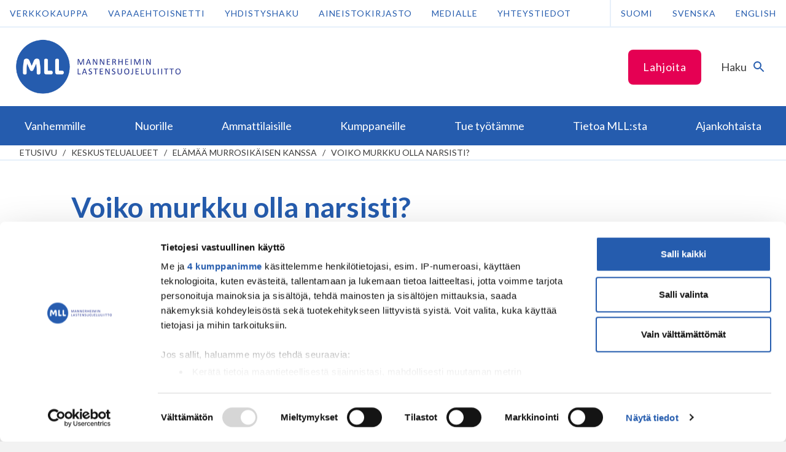

--- FILE ---
content_type: text/html; charset=UTF-8
request_url: https://www.mll.fi/aihe/voiko-murkku-olla-narsisti/
body_size: 25474
content:
<!DOCTYPE html>
<html class="no-js" lang="fi">
<head>
    <meta http-equiv="X-UA-Compatible" content="IE=edge"/>

            <!-- GTM consent mode -->

<script type="text/javascript" data-cookieconsent="ignore">
    window.dataLayer = window.dataLayer || [];
    function gtag() {
        dataLayer.push(arguments);
    }
    gtag('consent', 'default', {
        ad_personalization: 'denied',
        ad_storage: 'denied',
        ad_user_data: 'denied',
        analytics_storage: 'denied',
        functionality_storage: 'denied',
        personalization_storage: 'denied',
        security_storage: 'granted',
        wait_for_update: 3000,
    });
    gtag('set', 'ads_data_redaction', true);
    gtag('set', 'url_passthrough', false);
</script>

<script id="CookiebotConfiguration" type="application/json" data-cookieconsent="ignore">
    {
        "Frameworks": {
            "IABTCF2": {
                "AllowedVendors": [32, 755, 1126],
                "AllowedGoogleACVendors": [89]
            }
        }
    }
</script>

<!-- Cookiebot -->
<script
    type="text/javascript"
    id="Cookiebot"
    src="https://consent.cookiebot.com/uc.js"
    data-cbid="e37389bc-c541-4808-8276-3d8c5aa5ba09"
    data-framework="TCFv2.2"
    data-blockingmode="auto"
></script>

<!-- Google Tag Manager -->
<script type="text/javascript" data-cookieconsent="ignore">
(function(w,d,s,l,i){w[l]=w[l]||[];w[l].push({'gtm.start':
new Date().getTime(),event:'gtm.js'});var f=d.getElementsByTagName(s)[0],
j=d.createElement(s),dl=l!='dataLayer'?'&l='+l:'';j.async=true;j.src=
'https://www.googletagmanager.com/gtm.js?id='+i+dl;f.parentNode.insertBefore(j,f);
})(window,document,'script','dataLayer','GTM-NRBWR7D');
</script>
<!-- End Google Tag Manager -->
    
    <meta charset="UTF-8"/>
    <meta name="viewport" content="width=device-width, initial-scale=1"/>
    <meta name="facebook-domain-verification" content="2uup1clj4cc54u8sh1yu0b1xxpqswx" />

    <link rel="profile" href="http://gmpg.org/xfn/11"/>

    <link rel="icon" href="https://www.mll.fi/wp-content/themes/shared/assets/images/favicon.png?id=fdc25b2b7f593a3b78d2" sizes="32x32" type="image/png">
    <link rel="icon" href="https://www.mll.fi/wp-content/themes/shared/assets/images/favicon.svg?id=58423cdf42b6a22b0a4a" sizes="any" type="image/svg+xml">

    <script>
        var _prum = [ [ 'id', '5989b625a1a835317bd6a079' ], [ 'mark', 'firstbyte', (new Date()).getTime() ] ];
        (function () {
            var s = document.getElementsByTagName( 'script' )[ 0 ], p = document.createElement( 'script' );
            p.async = 'async';
            p.src = '//rum-static.pingdom.net/prum.min.js';
            s.parentNode.insertBefore( p, s );
        })();
    </script>

    <meta name='robots' content='index, follow, max-image-preview:large, max-snippet:-1, max-video-preview:-1' />

	<!-- This site is optimized with the Yoast SEO plugin v26.1.1 - https://yoast.com/wordpress/plugins/seo/ -->
	<title>Voiko murkku olla narsisti? - Mannerheimin Lastensuojeluliitto</title>
	<link rel="canonical" href="https://www.mll.fi/aihe/voiko-murkku-olla-narsisti/" />
	<meta property="og:locale" content="fi_FI" />
	<meta property="og:type" content="article" />
	<meta property="og:title" content="Voiko murkku olla narsisti? - Mannerheimin Lastensuojeluliitto" />
	<meta property="og:description" content="Viimeisen puolen vuoden aikana 13 v poikani murkkuiän ongelmat ovat suorastaan räjähtäneet käsiin. Ensin oli pieniä lintsauksia ja toisinaan tupakan hajua. Pikkuhiljaa ollaan ajauduttu siihen pisteeseen, että poika viettää yökausia teillä tietymättömillä, käväisee koulussa jos sattuu huvittamaan ja kotona ainoastaan Jatka Voiko murkku olla narsisti? lukemista &rarr;" />
	<meta property="og:url" content="https://www.mll.fi/aihe/voiko-murkku-olla-narsisti/" />
	<meta property="og:site_name" content="Mannerheimin Lastensuojeluliitto" />
	<meta property="article:publisher" content="https://www.facebook.com/mannerheiminlastensuojeluliitto/" />
	<meta name="twitter:card" content="summary_large_image" />
	<meta name="twitter:site" content="@mll_fi" />
	<meta name="twitter:label1" content="Arvioitu lukuaika" />
	<meta name="twitter:data1" content="1 minuutti" />
	<script type="application/ld+json" class="yoast-schema-graph">{"@context":"https://schema.org","@graph":[{"@type":"WebPage","@id":"https://www.mll.fi/aihe/voiko-murkku-olla-narsisti/","url":"https://www.mll.fi/aihe/voiko-murkku-olla-narsisti/","name":"Voiko murkku olla narsisti? - Mannerheimin Lastensuojeluliitto","isPartOf":{"@id":"https://www.mll.fi/#website"},"datePublished":"2012-01-10T07:12:10+00:00","breadcrumb":{"@id":"https://www.mll.fi/aihe/voiko-murkku-olla-narsisti/#breadcrumb"},"inLanguage":"fi","potentialAction":[{"@type":"ReadAction","target":["https://www.mll.fi/aihe/voiko-murkku-olla-narsisti/"]}]},{"@type":"BreadcrumbList","@id":"https://www.mll.fi/aihe/voiko-murkku-olla-narsisti/#breadcrumb","itemListElement":[{"@type":"ListItem","position":1,"name":"Home","item":"https://www.mll.fi/"},{"@type":"ListItem","position":2,"name":"Aiheet","item":"https://www.mll.fi/topics/"},{"@type":"ListItem","position":3,"name":"Elämää murrosikäisen kanssa","item":"https://www.mll.fi/foorumi/murrosikaisen-vanhempana/"},{"@type":"ListItem","position":4,"name":"Voiko murkku olla narsisti?"}]},{"@type":"WebSite","@id":"https://www.mll.fi/#website","url":"https://www.mll.fi/","name":"Mannerheimin Lastensuojeluliitto","description":"","potentialAction":[{"@type":"SearchAction","target":{"@type":"EntryPoint","urlTemplate":"https://www.mll.fi/?s={search_term_string}"},"query-input":{"@type":"PropertyValueSpecification","valueRequired":true,"valueName":"search_term_string"}}],"inLanguage":"fi"}]}</script>
	<!-- / Yoast SEO plugin. -->


<link rel='dns-prefetch' href='//ninchat.com' />
<link rel='dns-prefetch' href='//www.google.com' />
<link rel="alternate" type="application/rss+xml" title="Mannerheimin Lastensuojeluliitto &raquo; syöte" href="https://www.mll.fi/feed/" />
<link rel="alternate" type="application/rss+xml" title="Mannerheimin Lastensuojeluliitto &raquo; kommenttien syöte" href="https://www.mll.fi/comments/feed/" />

<link rel='stylesheet' id='wp-block-library-css' href='https://www.mll.fi/wp-includes/css/dist/block-library/style.min.css' type='text/css' media='all' />
<style id='global-styles-inline-css' type='text/css'>
:root{--wp--preset--aspect-ratio--square: 1;--wp--preset--aspect-ratio--4-3: 4/3;--wp--preset--aspect-ratio--3-4: 3/4;--wp--preset--aspect-ratio--3-2: 3/2;--wp--preset--aspect-ratio--2-3: 2/3;--wp--preset--aspect-ratio--16-9: 16/9;--wp--preset--aspect-ratio--9-16: 9/16;--wp--preset--color--black: #000000;--wp--preset--color--cyan-bluish-gray: #abb8c3;--wp--preset--color--white: #ffffff;--wp--preset--color--pale-pink: #f78da7;--wp--preset--color--vivid-red: #cf2e2e;--wp--preset--color--luminous-vivid-orange: #ff6900;--wp--preset--color--luminous-vivid-amber: #fcb900;--wp--preset--color--light-green-cyan: #7bdcb5;--wp--preset--color--vivid-green-cyan: #00d084;--wp--preset--color--pale-cyan-blue: #8ed1fc;--wp--preset--color--vivid-cyan-blue: #0693e3;--wp--preset--color--vivid-purple: #9b51e0;--wp--preset--gradient--vivid-cyan-blue-to-vivid-purple: linear-gradient(135deg,rgb(6,147,227) 0%,rgb(155,81,224) 100%);--wp--preset--gradient--light-green-cyan-to-vivid-green-cyan: linear-gradient(135deg,rgb(122,220,180) 0%,rgb(0,208,130) 100%);--wp--preset--gradient--luminous-vivid-amber-to-luminous-vivid-orange: linear-gradient(135deg,rgb(252,185,0) 0%,rgb(255,105,0) 100%);--wp--preset--gradient--luminous-vivid-orange-to-vivid-red: linear-gradient(135deg,rgb(255,105,0) 0%,rgb(207,46,46) 100%);--wp--preset--gradient--very-light-gray-to-cyan-bluish-gray: linear-gradient(135deg,rgb(238,238,238) 0%,rgb(169,184,195) 100%);--wp--preset--gradient--cool-to-warm-spectrum: linear-gradient(135deg,rgb(74,234,220) 0%,rgb(151,120,209) 20%,rgb(207,42,186) 40%,rgb(238,44,130) 60%,rgb(251,105,98) 80%,rgb(254,248,76) 100%);--wp--preset--gradient--blush-light-purple: linear-gradient(135deg,rgb(255,206,236) 0%,rgb(152,150,240) 100%);--wp--preset--gradient--blush-bordeaux: linear-gradient(135deg,rgb(254,205,165) 0%,rgb(254,45,45) 50%,rgb(107,0,62) 100%);--wp--preset--gradient--luminous-dusk: linear-gradient(135deg,rgb(255,203,112) 0%,rgb(199,81,192) 50%,rgb(65,88,208) 100%);--wp--preset--gradient--pale-ocean: linear-gradient(135deg,rgb(255,245,203) 0%,rgb(182,227,212) 50%,rgb(51,167,181) 100%);--wp--preset--gradient--electric-grass: linear-gradient(135deg,rgb(202,248,128) 0%,rgb(113,206,126) 100%);--wp--preset--gradient--midnight: linear-gradient(135deg,rgb(2,3,129) 0%,rgb(40,116,252) 100%);--wp--preset--font-size--small: 13px;--wp--preset--font-size--medium: 20px;--wp--preset--font-size--large: 36px;--wp--preset--font-size--x-large: 42px;--wp--preset--spacing--20: 0.44rem;--wp--preset--spacing--30: 0.67rem;--wp--preset--spacing--40: 1rem;--wp--preset--spacing--50: 1.5rem;--wp--preset--spacing--60: 2.25rem;--wp--preset--spacing--70: 3.38rem;--wp--preset--spacing--80: 5.06rem;--wp--preset--shadow--natural: 6px 6px 9px rgba(0, 0, 0, 0.2);--wp--preset--shadow--deep: 12px 12px 50px rgba(0, 0, 0, 0.4);--wp--preset--shadow--sharp: 6px 6px 0px rgba(0, 0, 0, 0.2);--wp--preset--shadow--outlined: 6px 6px 0px -3px rgb(255, 255, 255), 6px 6px rgb(0, 0, 0);--wp--preset--shadow--crisp: 6px 6px 0px rgb(0, 0, 0);}:where(.is-layout-flex){gap: 0.5em;}:where(.is-layout-grid){gap: 0.5em;}body .is-layout-flex{display: flex;}.is-layout-flex{flex-wrap: wrap;align-items: center;}.is-layout-flex > :is(*, div){margin: 0;}body .is-layout-grid{display: grid;}.is-layout-grid > :is(*, div){margin: 0;}:where(.wp-block-columns.is-layout-flex){gap: 2em;}:where(.wp-block-columns.is-layout-grid){gap: 2em;}:where(.wp-block-post-template.is-layout-flex){gap: 1.25em;}:where(.wp-block-post-template.is-layout-grid){gap: 1.25em;}.has-black-color{color: var(--wp--preset--color--black) !important;}.has-cyan-bluish-gray-color{color: var(--wp--preset--color--cyan-bluish-gray) !important;}.has-white-color{color: var(--wp--preset--color--white) !important;}.has-pale-pink-color{color: var(--wp--preset--color--pale-pink) !important;}.has-vivid-red-color{color: var(--wp--preset--color--vivid-red) !important;}.has-luminous-vivid-orange-color{color: var(--wp--preset--color--luminous-vivid-orange) !important;}.has-luminous-vivid-amber-color{color: var(--wp--preset--color--luminous-vivid-amber) !important;}.has-light-green-cyan-color{color: var(--wp--preset--color--light-green-cyan) !important;}.has-vivid-green-cyan-color{color: var(--wp--preset--color--vivid-green-cyan) !important;}.has-pale-cyan-blue-color{color: var(--wp--preset--color--pale-cyan-blue) !important;}.has-vivid-cyan-blue-color{color: var(--wp--preset--color--vivid-cyan-blue) !important;}.has-vivid-purple-color{color: var(--wp--preset--color--vivid-purple) !important;}.has-black-background-color{background-color: var(--wp--preset--color--black) !important;}.has-cyan-bluish-gray-background-color{background-color: var(--wp--preset--color--cyan-bluish-gray) !important;}.has-white-background-color{background-color: var(--wp--preset--color--white) !important;}.has-pale-pink-background-color{background-color: var(--wp--preset--color--pale-pink) !important;}.has-vivid-red-background-color{background-color: var(--wp--preset--color--vivid-red) !important;}.has-luminous-vivid-orange-background-color{background-color: var(--wp--preset--color--luminous-vivid-orange) !important;}.has-luminous-vivid-amber-background-color{background-color: var(--wp--preset--color--luminous-vivid-amber) !important;}.has-light-green-cyan-background-color{background-color: var(--wp--preset--color--light-green-cyan) !important;}.has-vivid-green-cyan-background-color{background-color: var(--wp--preset--color--vivid-green-cyan) !important;}.has-pale-cyan-blue-background-color{background-color: var(--wp--preset--color--pale-cyan-blue) !important;}.has-vivid-cyan-blue-background-color{background-color: var(--wp--preset--color--vivid-cyan-blue) !important;}.has-vivid-purple-background-color{background-color: var(--wp--preset--color--vivid-purple) !important;}.has-black-border-color{border-color: var(--wp--preset--color--black) !important;}.has-cyan-bluish-gray-border-color{border-color: var(--wp--preset--color--cyan-bluish-gray) !important;}.has-white-border-color{border-color: var(--wp--preset--color--white) !important;}.has-pale-pink-border-color{border-color: var(--wp--preset--color--pale-pink) !important;}.has-vivid-red-border-color{border-color: var(--wp--preset--color--vivid-red) !important;}.has-luminous-vivid-orange-border-color{border-color: var(--wp--preset--color--luminous-vivid-orange) !important;}.has-luminous-vivid-amber-border-color{border-color: var(--wp--preset--color--luminous-vivid-amber) !important;}.has-light-green-cyan-border-color{border-color: var(--wp--preset--color--light-green-cyan) !important;}.has-vivid-green-cyan-border-color{border-color: var(--wp--preset--color--vivid-green-cyan) !important;}.has-pale-cyan-blue-border-color{border-color: var(--wp--preset--color--pale-cyan-blue) !important;}.has-vivid-cyan-blue-border-color{border-color: var(--wp--preset--color--vivid-cyan-blue) !important;}.has-vivid-purple-border-color{border-color: var(--wp--preset--color--vivid-purple) !important;}.has-vivid-cyan-blue-to-vivid-purple-gradient-background{background: var(--wp--preset--gradient--vivid-cyan-blue-to-vivid-purple) !important;}.has-light-green-cyan-to-vivid-green-cyan-gradient-background{background: var(--wp--preset--gradient--light-green-cyan-to-vivid-green-cyan) !important;}.has-luminous-vivid-amber-to-luminous-vivid-orange-gradient-background{background: var(--wp--preset--gradient--luminous-vivid-amber-to-luminous-vivid-orange) !important;}.has-luminous-vivid-orange-to-vivid-red-gradient-background{background: var(--wp--preset--gradient--luminous-vivid-orange-to-vivid-red) !important;}.has-very-light-gray-to-cyan-bluish-gray-gradient-background{background: var(--wp--preset--gradient--very-light-gray-to-cyan-bluish-gray) !important;}.has-cool-to-warm-spectrum-gradient-background{background: var(--wp--preset--gradient--cool-to-warm-spectrum) !important;}.has-blush-light-purple-gradient-background{background: var(--wp--preset--gradient--blush-light-purple) !important;}.has-blush-bordeaux-gradient-background{background: var(--wp--preset--gradient--blush-bordeaux) !important;}.has-luminous-dusk-gradient-background{background: var(--wp--preset--gradient--luminous-dusk) !important;}.has-pale-ocean-gradient-background{background: var(--wp--preset--gradient--pale-ocean) !important;}.has-electric-grass-gradient-background{background: var(--wp--preset--gradient--electric-grass) !important;}.has-midnight-gradient-background{background: var(--wp--preset--gradient--midnight) !important;}.has-small-font-size{font-size: var(--wp--preset--font-size--small) !important;}.has-medium-font-size{font-size: var(--wp--preset--font-size--medium) !important;}.has-large-font-size{font-size: var(--wp--preset--font-size--large) !important;}.has-x-large-font-size{font-size: var(--wp--preset--font-size--x-large) !important;}
/*# sourceURL=global-styles-inline-css */
</style>

<style id='classic-theme-styles-inline-css' type='text/css'>
/*! This file is auto-generated */
.wp-block-button__link{color:#fff;background-color:#32373c;border-radius:9999px;box-shadow:none;text-decoration:none;padding:calc(.667em + 2px) calc(1.333em + 2px);font-size:1.125em}.wp-block-file__button{background:#32373c;color:#fff;text-decoration:none}
/*# sourceURL=/wp-includes/css/classic-themes.min.css */
</style>
<link rel='stylesheet' id='auth0-widget-css' href='https://www.mll.fi/wp-content/plugins/auth0/assets/css/main.css' type='text/css' media='all' />
<link rel='stylesheet' id='wp-polls-css' href='https://www.mll.fi/wp-content/plugins/wp-polls/polls-css.css' type='text/css' media='all' />
<style id='wp-polls-inline-css' type='text/css'>
.wp-polls .pollbar {
	margin: 1px;
	font-size: 6px;
	line-height: 8px;
	height: 8px;
	background-image: url('https://www.mll.fi/wp-content/plugins/wp-polls/images/default_gradient/pollbg.gif');
	border: 1px solid #c8c8c8;
}

/*# sourceURL=wp-polls-inline-css */
</style>
<link rel='stylesheet' id='animate-css' href='https://www.mll.fi/wp-content/plugins/wp-quiz/assets/frontend/css/animate.css' type='text/css' media='all' />
<link rel='stylesheet' id='wp-quiz-css' href='https://www.mll.fi/wp-content/plugins/wp-quiz/assets/frontend/css/wp-quiz.css' type='text/css' media='all' />
<link rel='stylesheet' id='theme-style-css' href='https://www.mll.fi/wp-content/themes/shared/assets/styles/main.css?id=69a08baa4d4733650229' type='text/css' media='all' />
<link rel='stylesheet' id='print-style-css' href='https://www.mll.fi/wp-content/themes/shared/assets/styles/print.css?id=86d47dce22e05a6a83cf' type='text/css' media='print' />
<link rel='stylesheet' id='dashicons-css' href='https://www.mll.fi/wp-includes/css/dashicons.min.css' type='text/css' media='all' />
<link rel='stylesheet' id='custom-css-css' href='https://www.mll.fi/wp-content/themes/mll/custom.css' type='text/css' media='all' />
<script type="text/javascript" src="https://www.mll.fi/wp-includes/js/jquery/jquery.min.js" id="jquery-core-js"></script>
<script type="text/javascript" src="https://www.mll.fi/wp-includes/js/jquery/jquery-migrate.min.js" id="jquery-migrate-js"></script>
<script type="text/javascript" src="https://www.google.com/recaptcha/api.js?hl=fi" id="rfb-google-reCaptcha-pll-js"></script>
<link rel="EditURI" type="application/rsd+xml" title="RSD" href="https://www.mll.fi/xmlrpc.php?rsd" />
<meta name="generator" content="WordPress 6.9" />
<link rel='shortlink' href='https://www.mll.fi/?p=9142' />
<!-- Stream WordPress user activity plugin v4.1.1 -->

            <meta name="description" content="Nimetön 10.1.2012, 09:12 Viimeisen puolen vuoden aikana 13 v poikani murkkuiän ongelmat ovat suorastaan räjähtäneet käsiin. Ensin oli pieniä lintsauksia ja toisinaan tupakan hajua. Pikkuhiljaa ollaan ajauduttu siihen pisteeseen, että poika viettää yökausia teillä tietymättömillä, käväisee koulussa jos sattuu huvittamaan Jatka Voiko murkku olla narsisti? lukemista &rarr;" />
    
    
    </head>

<body id="start-of-page" class="topic bbpress bbp-no-js wp-singular topic-template-default single single-topic postid-9142 wp-theme-shared wp-child-theme-mll site-mll">

            <!-- Google Tag Manager (noscript) -->
<noscript><iframe src="https://www.googletagmanager.com/ns.html?id=GTM-NRBWR7D"
height="0" width="0" style="display:none;visibility:hidden"></iframe></noscript>
<!-- End Google Tag Manager (noscript) -->
    
    
<div class="js-cookieWrapper">
  <div
    class="c-cookie-banner js-cookieBanner"
    style="display:none;"
  >
    <div class="c-cookie-banner-container">

            <div class="c-cookie-banner-content">
        <p>Käytämme evästeitä parantaaksemme sivujemme käyttäjäystävällisyyttä ja toimivuutta. Jatkamalla verkkosivuilla vierailua, hyväksyt evästeiden käytön vieraillessa Mannerheimin Lastensuojeluliiton verkkosivustolla. <a href="https://www.mll.fi/evasteet/">Lisätietoja</a>.</p>
      </div>

            <div class="c-cookie-banner-buttons">
        <button
          class="c-cookie-banner-button-accept-all js-cookieBannerButtonAcceptAll"
          type="button"
        >
          Hyväksy kaikki        </button>
        <button
          class="c-cookie-banner-button-accept-only-necessary js-cookieBannerButtonAcceptOnlyNecessarySettings"
          type="button"
        >
          Hyväksy vain välttämättömät        </button>
        <button
          class="c-cookie-banner-button-change-settings js-cookieBannerButtonChangeSettings"
          type="button"
        >
          Muuta asetuksia        </button>
      </div>
    </div>

        <div
      class="c-cookie-banner-container js-cookieBannerOptions"
      style="display:none;"
    >
      <div class="c-cookie-banner-content">
        <ul class="c-cookie-banner-options">
                      <li>
              <span class="c-cookie-banner-option-input">
                <input
                  type="checkbox"
                  id="cookies-necessary"
                  class="c-cookie-banner-checkbox-input-required"
                  name="necessary"
                  value="necessary"
                  checked="true"
                  disabled="true"
                >
                <label for="cookies-necessary">
                  <span class="c-cookie-banner-lockbox">
                    <svg class="c-icon__svg" viewBox="0 0 96 96" aria-hidden="true" width="96" height="96" xmlns="http://www.w3.org/2000/svg">
                        <path d="M62.475 37.796h-28.26V23.67c0-7.802 6.324-14.127 14.127-14.127 7.777.06 14.067 6.35 14.127 14.127v14.127h.006zm-9.368 31.71v10.678h-9.525V69.507a9.459 9.459 0 0 1-4.766-8.216c0-5.257 4.269-9.368 9.526-9.368 5.256 0 9.537 4.275 9.537 9.368a9.459 9.459 0 0 1-4.766 8.216h-.006zM72 37.797V23.67C71.997 10.604 61.406.014 48.342.011a23.561 23.561 0 0 0-23.659 23.658v14.127c-5.257 0-9.525 4.275-9.525 9.532v37.785c0 5.257 4.268 9.531 9.525 9.531H72c5.263 0 9.531-4.274 9.531-9.53v-37.95A9.61 9.61 0 0 0 72 37.802v-.006z"></path>
                    </svg>
                  </span>
                  <span>
                    Välttämättömät evästeet                  </span>
                </label>
              </span>
              <span class="c-cookie-banner-option-description">
                <p>Ovat tarpeen sivustomme teknisen toiminnan ja käytön vuoksi. Nämä evästeet eivät kerää käyttäjästä tietoa, jota voitaisiin hyödyntää markkinoinnissa tai muistamaan käyttäjän valitsemia sivustoja.</p>
              </span>
            </li>
                                <li>
              <span class="c-cookie-banner-option-input">
                <input
                  type="checkbox"
                  id="cookies-statistics"
                  class="c-cookie-banner-checkbox-input-optional"
                  name="statistics"
                  value="statistics"
                >
                <label for="cookies-statistics">
                  <span class="c-cookie-banner-checkbox"></span>
                  <span>
                    Analytiikkaevästeet                  </span>
                </label>
              </span>
              <span class="c-cookie-banner-option-description">
                <p>Luovat tilastollista tietoa siitä, miten käyttäjät käyttävät verkkosivua ja tiivistävät pyyntöjen toteutuksen nopeutta. </p>
              </span>
            </li>
                                <li>
              <span class="c-cookie-banner-option-input">
                <input
                  type="checkbox"
                  id="cookies-marketing"
                  class="c-cookie-banner-checkbox-input-optional"
                  name="marketing"
                  value="marketing"
                >
                <label for="cookies-marketing">
                  <span class="c-cookie-banner-checkbox"></span>
                  <span>
                    Markkinointievästeet                  </span>
                </label>
              </span>
              <span class="c-cookie-banner-option-description">
                <p>Keräävät tietoa ja analysoivat, kuinka loppukäyttäjä käyttää verkkosivuja ja mitä mahdollista mainontaa käyttäjä on nähnyt ennen vierailuaan verkkosivuilla. Koordinoivat ja mittaavat mainoksia. Käytämme yhtä tai useampaa evästettä verkkomarkkinointiin ja kohdentamistarkoituksiin sekä kiinnostuksen kohteisiin perustuvan käyttäjäprofiilin luomiseen.  </p>
              </span>
            </li>
                  </ul>
        <button
          class="c-cookie-banner-button-save-settings js-cookieBannerButtonSaveSettings"
          type="button"
        >
          Tallenna asetukset        </button>
      </div>
    </div>
  </div>
</div>

    <a href="#main" class="screen-reader-text c-skip-to-content">
    Siirry sisältöön</a>

            <header class="c-header">

    <div class="c-header-top">
    <div class="c-header-top-menu-col">
        <div class="c-header-top-menu"><ul id="menu-fi-ylapalkki" class="menu"><li id="menu-item-207659" class="menu-item menu-item-type-post_type menu-item-object-page menu-item-207659"><a href="https://www.mll.fi/tue-tyotamme/lahjoita/kertalahjoitus/">Lahjoita</a></li>
</ul></div>    </div>
    <div class="c-header-bar--search">
        <button
            class="js-searchFormTrigger"
            id="id-search-form"
            aria-expanded="false"
            aria-controls="control-search-form"
        >
            <span class="accessibility">
                Vaihda haku            </span>
            <span>
                Haku            </span>
            <span
                class="c-header-bar--search-icon"
                aria-hidden="true"
            >
                <svg width="24" height="24" viewBox="0 0 24 24" xmlns="http://www.w3.org/2000/svg">
                    <path d="M0 0h24v24H0z" fill="none"></path>
                    <path d="M15.5 14h-.79l-.28-.27A6.471 6.471 0 0016 9.5 6.5 6.5 0 109.5 16c1.61 0 3.09-.59 4.23-1.57l.27.28v.79l5 4.99L20.49 19l-4.99-5zm-6 0C7.01 14 5 11.99 5 9.5S7.01 5 9.5 5 14 7.01 14 9.5 11.99 14 9.5 14z"></path>
                </svg>
            </span>
        </button>
    </div>
</div>
    <div class="c-header-support-desktop">
        <div class="c-header-support">
    <div>
        <!--googleoff: index-->
        <div class="c-header-support-menu"><ul id="menu-finnish-header-support-navigation" class="menu"><li id="menu-item-197102" class="menu-item menu-item-type-custom menu-item-object-custom menu-item-197102"><a href="https://kauppa.mll.fi/">Verkkokauppa</a></li>
<li id="menu-item-181" class="menu-item menu-item-type-custom menu-item-object-custom menu-item-181"><a href="https://vapaaehtoisnetti.mll.fi/">Vapaaehtoisnetti</a></li>
<li id="menu-item-2886" class="menu-item menu-item-type-post_type menu-item-object-page menu-item-2886"><a href="https://www.mll.fi/yhdistyshaku/">Yhdistyshaku</a></li>
<li id="menu-item-29147" class="menu-item menu-item-type-post_type menu-item-object-page menu-item-29147"><a href="https://www.mll.fi/aineistokirjasto/">Aineistokirjasto</a></li>
<li id="menu-item-2892" class="menu-item menu-item-type-post_type menu-item-object-page menu-item-2892"><a href="https://www.mll.fi/medialle/">Medialle</a></li>
<li id="menu-item-250" class="menu-item menu-item-type-post_type menu-item-object-page menu-item-250"><a href="https://www.mll.fi/tietoa-mllsta/yhteystiedot/">Yhteystiedot</a></li>
</ul></div>        <!--googleon: index-->
    </div>
    <div class="c-header-support-language-selection-desktop">
        <ul>
            	<li class="lang-item lang-item-4 lang-item-fi current-lang lang-item-first"><a lang="fi" hreflang="fi" href="https://www.mll.fi/aihe/voiko-murkku-olla-narsisti/" aria-current="true">Suomi</a></li>
	<li class="lang-item lang-item-5261 lang-item-sv no-translation"><a lang="sv" hreflang="sv" href="https://www.mll.fi/sv/">Svenska</a></li>
	<li class="lang-item lang-item-5256 lang-item-en no-translation"><a lang="en" hreflang="en" href="https://www.mll.fi/en/">English</a></li>
        </ul>
    </div>
</div>
    </div>

    <div class="c-header-bar">

    <div class="c-header-bar-col">
        <a
            href="https://www.mll.fi/"
            class="c-header-bar-logo-mobile"
        >
            <img
                src="https://www.mll.fi/wp-content/themes/shared/assets/images/mll-logo-mobile.png?id=af0b790041ea25d3011d"
                alt="Mannerheimin Lastensuojeluliitto"
                style="float:left;"
            />
        </a>
        <a
            href="https://www.mll.fi/"
            class="c-header-bar-logo-desktop"
        >
            <img
                src="https://www.mll.fi/wp-content/themes/shared/assets/images/mll-logo-fi.png?id=31f1a3ec8a84e1689147"
                alt="Mannerheimin Lastensuojeluliitto"
                style="float:left;"
            />
        </a>
    </div>

    <div class="c-header-bar-col">

        <div class="c-header-bar--feature">
                    </div>

        <div class="c-header-bar-interactions">

                            <div
                    class="c-header-bar--callout"
                    style="display:none;"
                >
                    <a
                        href="https://www.mll.fi/tue-tyotamme/lahjoita/kertalahjoitus/"
                                                class="button ga-header-button"
                    >
                        Lahjoita                    </a>
                </div>
            
            <div class="c-header-bar--search">
                <button
                    class="js-searchFormTrigger"
                    id="id-search-form"
                    aria-expanded="false"
                    aria-controls="control-search-form"
                >
                    <span class="accessibility">
                        Vaihda haku                    </span>
                    <span>
                        Haku                    </span>
                    <span
                        class="c-header-bar--search-icon"
                        aria-hidden="true"
                    >
                        <svg width="24" height="24" viewBox="0 0 24 24" xmlns="http://www.w3.org/2000/svg">
                            <path d="M0 0h24v24H0z" fill="none"></path>
                            <path d="M15.5 14h-.79l-.28-.27A6.471 6.471 0 0016 9.5 6.5 6.5 0 109.5 16c1.61 0 3.09-.59 4.23-1.57l.27.28v.79l5 4.99L20.49 19l-4.99-5zm-6 0C7.01 14 5 11.99 5 9.5S7.01 5 9.5 5 14 7.01 14 9.5 11.99 14 9.5 14z"></path>
                        </svg>
                    </span>
                </button>
            </div>

            <div class="c-header-bar--mobile-menu-toggle">
                <button
                    class="js-navigationPrimaryMenuMobileTrigger"
                    id="id-mobile-menu-toggle"
                    aria-expanded="false"
                    aria-controls="control-mobile-menu-toggle"
                >
                    <span class="accessibility">
                        Vaihda valikko                    </span>
                    <span>
                        Valikko                    </span>
                    <span
                        class="c-header-bar--mobile-menu-toggle-icon"
                        aria-hidden="true"
                    >
                        <svg viewBox="0 0 96 96" width="96" height="96" xmlns="http://www.w3.org/2000/svg">
                            <path d="M37.233 9.223H22.777l36.184 38.5-36.184 38.5h14.456l35.99-38.5z" fill-rule="evenodd"></path>
                        </svg>
                    </span>
                </button>
            </div>

        </div>

    </div>

</div>

    <div
    class="c-search-form js-searchFormTarget"
    id="control-search-form"
    aria-labelledby="id-search-form"
    role="region"
    style="opacity:0;"
>
    <div
        class="c-search-form-wrapper"
        style="display:none;"
    >

        <div class="c-search-form-container">
            <form
                role="search"
                method="get"
                action="https://www.mll.fi/"
            >
                <label class="screen-reader-text" for="search-form">
                    Haku                </label>
                <input
                    id="search-form"
                    type="search"
                    placeholder="Hakusana"
                    value=""
                    name="s"
                    required
                />
                <button type="submit">
                    Haku                </button>
            </form>
                            <button class="js-searchFormCloseTrigger">
                    Sulje                </button>
                    </div>
    </div>
</div>

            <div
            class="c-header-navigation-wrapper js-navigationPrimaryMenuMobileTarget js-navigationPrimaryMenuHeightTarget"
            id="control-mobile-menu-toggle"
            aria-labelledby="id-mobile-menu-toggle"
            role="region"
        >
            <div class="c-header-navigation-container">
                <div class="c-header-support-language-selection-mobile">
                    <ul>
                        	<li class="lang-item lang-item-4 lang-item-fi current-lang lang-item-first"><a lang="fi" hreflang="fi" href="https://www.mll.fi/aihe/voiko-murkku-olla-narsisti/" aria-current="true">Suomi</a></li>
	<li class="lang-item lang-item-5261 lang-item-sv no-translation"><a lang="sv" hreflang="sv" href="https://www.mll.fi/sv/">Svenska</a></li>
	<li class="lang-item lang-item-5256 lang-item-en no-translation"><a lang="en" hreflang="en" href="https://www.mll.fi/en/">English</a></li>
                    </ul>
                </div>

                <nav class="c-primary-navigation">
    <ul>
                    <li class="c-primary-navigation-item"
                data-menu-item-has-children="true"                                            >
                <div class="c-primary-navigation-item-controls">
                    <a
                        href="https://www.mll.fi/vanhemmille/"
                        class="underline-trigger"
                    >
                        <span class="underline-target">
                            Vanhemmille                        </span>
                    </a>
                                            <button
                            class="js-submenuNavigationTrigger"
                            id="id-submenu-navigation-vanhemmille"
                            aria-expanded="false"
                            aria-controls="control-submenu-navigation-vanhemmille"
                        >
                            <span class="accessibility">
                                Vaihda vanhemmille alivalikko                            </span>
                            <span aria-hidden="true">
                                <svg viewBox="0 0 96 96" width="96" height="96" xmlns="http://www.w3.org/2000/svg">
                                    <path d="M37.233 9.223H22.777l36.184 38.5-36.184 38.5h14.456l35.99-38.5z" fill-rule="evenodd"></path>
                                </svg>
                            </span>
                        </button>
                                    </div>
                                    <div
                        class="c-primary-navigation-submenu-wrapper js-submenuNavigationTarget"
                        id="control-submenu-navigation-vanhemmille"
                        aria-labelledby="id-submenu-navigation-vanhemmille"
                    >
                        <div class="c-primary-navigation-submenu-container">
                            <ul class="c-primary-navigation-submenu-container-list">
                                                                    <li >
                                        <a
                                            href="https://www.mll.fi/vanhemmille/lapsen-kasvu-ja-kehitys/"
                                            class="underline-trigger"
                                        >
                                            <span class="underline-target">
                                                Lapsen kasvu ja kehitys                                            </span>
                                        </a>
                                    </li>
                                                                    <li >
                                        <a
                                            href="https://www.mll.fi/vanhemmille/tietoa-lapsiperheen-elamasta/"
                                            class="underline-trigger"
                                        >
                                            <span class="underline-target">
                                                Tietoa lapsiperheen elämästä                                            </span>
                                        </a>
                                    </li>
                                                                    <li >
                                        <a
                                            href="https://www.mll.fi/vanhemmille/vinkkeja-lapsiperheen-arkeen/"
                                            class="underline-trigger"
                                        >
                                            <span class="underline-target">
                                                Vinkkejä lapsiperheen arkeen                                            </span>
                                        </a>
                                    </li>
                                                                    <li >
                                        <a
                                            href="https://www.mll.fi/vanhemmille/tukea-perheen-huoliin-ja-kriiseihin/"
                                            class="underline-trigger"
                                        >
                                            <span class="underline-target">
                                                Tukea perheen huoliin ja kriiseihin                                            </span>
                                        </a>
                                    </li>
                                                                    <li >
                                        <a
                                            href="https://www.mll.fi/nuorisoneuvola/"
                                            class="underline-trigger"
                                        >
                                            <span class="underline-target">
                                                Nuorisoneuvola                                            </span>
                                        </a>
                                    </li>
                                                                    <li >
                                        <a
                                            href="https://www.mll.fi/vanhemmille/toiminta-lapsiperheille/"
                                            class="underline-trigger"
                                        >
                                            <span class="underline-target">
                                                Toiminta lapsiperheille                                            </span>
                                        </a>
                                    </li>
                                                                    <li >
                                        <a
                                            href="https://www.mll.fi/vanhemmille/anna-palautetta/"
                                            class="underline-trigger"
                                        >
                                            <span class="underline-target">
                                                Anna palautetta Vanhempainnetistä                                            </span>
                                        </a>
                                    </li>
                                                            </ul>
                        </div>
                    </div>
                            </li>
                    <li class="c-primary-navigation-item"
                                                            >
                <div class="c-primary-navigation-item-controls">
                    <a
                        href="https://www.mll.fi/nuorille/"
                        class="underline-trigger"
                    >
                        <span class="underline-target">
                            Nuorille                        </span>
                    </a>
                                    </div>
                            </li>
                    <li class="c-primary-navigation-item"
                data-menu-item-has-children="true"                                            >
                <div class="c-primary-navigation-item-controls">
                    <a
                        href="https://www.mll.fi/ammattilaisille/"
                        class="underline-trigger"
                    >
                        <span class="underline-target">
                            Ammattilaisille                        </span>
                    </a>
                                            <button
                            class="js-submenuNavigationTrigger"
                            id="id-submenu-navigation-ammattilaisille"
                            aria-expanded="false"
                            aria-controls="control-submenu-navigation-ammattilaisille"
                        >
                            <span class="accessibility">
                                Vaihda ammattilaisille alivalikko                            </span>
                            <span aria-hidden="true">
                                <svg viewBox="0 0 96 96" width="96" height="96" xmlns="http://www.w3.org/2000/svg">
                                    <path d="M37.233 9.223H22.777l36.184 38.5-36.184 38.5h14.456l35.99-38.5z" fill-rule="evenodd"></path>
                                </svg>
                            </span>
                        </button>
                                    </div>
                                    <div
                        class="c-primary-navigation-submenu-wrapper js-submenuNavigationTarget"
                        id="control-submenu-navigation-ammattilaisille"
                        aria-labelledby="id-submenu-navigation-ammattilaisille"
                    >
                        <div class="c-primary-navigation-submenu-container">
                            <ul class="c-primary-navigation-submenu-container-list">
                                                                    <li >
                                        <a
                                            href="https://www.mll.fi/ammattilaisille/varhaiskasvattajille/"
                                            class="underline-trigger"
                                        >
                                            <span class="underline-target">
                                                Varhaiskasvattajille                                            </span>
                                        </a>
                                    </li>
                                                                    <li >
                                        <a
                                            href="https://www.mll.fi/ammattilaisille/kouluille-ja-oppilaitoksille/"
                                            class="underline-trigger"
                                        >
                                            <span class="underline-target">
                                                Kouluille ja oppilaitoksille                                            </span>
                                        </a>
                                    </li>
                                                                    <li >
                                        <a
                                            href="https://www.mll.fi/ammattilaisille/ideoita-nuorisotyohon-nuortennetti/"
                                            class="underline-trigger"
                                        >
                                            <span class="underline-target">
                                                Nuorisotyöntekijöille                                            </span>
                                        </a>
                                    </li>
                                                                    <li >
                                        <a
                                            href="https://www.mll.fi/ammattilaisille/ammattilaisten-aineistot/"
                                            class="underline-trigger"
                                        >
                                            <span class="underline-target">
                                                Ammattilaisten aineistot                                            </span>
                                        </a>
                                    </li>
                                                                    <li >
                                        <a
                                            href="https://www.mll.fi/ammattilaisille/tietoa-teemoittain/"
                                            class="underline-trigger"
                                        >
                                            <span class="underline-target">
                                                Tietoa teemoittain                                            </span>
                                        </a>
                                    </li>
                                                                    <li >
                                        <a
                                            href="https://www.mll.fi/ammattilaisille/ammattilaisten-aamukahvit/"
                                            class="underline-trigger"
                                        >
                                            <span class="underline-target">
                                                Ammattilaisten aamukahvit                                            </span>
                                        </a>
                                    </li>
                                                                    <li >
                                        <a
                                            href="https://www.mll.fi/ammattilaisille/lasten-oikeudet/"
                                            class="underline-trigger"
                                        >
                                            <span class="underline-target">
                                                Lasten oikeudet                                            </span>
                                        </a>
                                    </li>
                                                            </ul>
                        </div>
                    </div>
                            </li>
                    <li class="c-primary-navigation-item"
                data-menu-item-has-children="true"                                            >
                <div class="c-primary-navigation-item-controls">
                    <a
                        href="https://www.mll.fi/kumppaneille/"
                        class="underline-trigger"
                    >
                        <span class="underline-target">
                            Kumppaneille                        </span>
                    </a>
                                            <button
                            class="js-submenuNavigationTrigger"
                            id="id-submenu-navigation-kumppaneille"
                            aria-expanded="false"
                            aria-controls="control-submenu-navigation-kumppaneille"
                        >
                            <span class="accessibility">
                                Vaihda kumppaneille alivalikko                            </span>
                            <span aria-hidden="true">
                                <svg viewBox="0 0 96 96" width="96" height="96" xmlns="http://www.w3.org/2000/svg">
                                    <path d="M37.233 9.223H22.777l36.184 38.5-36.184 38.5h14.456l35.99-38.5z" fill-rule="evenodd"></path>
                                </svg>
                            </span>
                        </button>
                                    </div>
                                    <div
                        class="c-primary-navigation-submenu-wrapper js-submenuNavigationTarget"
                        id="control-submenu-navigation-kumppaneille"
                        aria-labelledby="id-submenu-navigation-kumppaneille"
                    >
                        <div class="c-primary-navigation-submenu-container">
                            <ul class="c-primary-navigation-submenu-container-list">
                                                                    <li >
                                        <a
                                            href="https://www.mll.fi/kumppaneille/perhekeskusyhteistyo/"
                                            class="underline-trigger"
                                        >
                                            <span class="underline-target">
                                                Perhekeskusyhteistyö                                            </span>
                                        </a>
                                    </li>
                                                                    <li >
                                        <a
                                            href="https://www.mll.fi/kumppaneille/kuntayhteistyo/"
                                            class="underline-trigger"
                                        >
                                            <span class="underline-target">
                                                Kuntayhteistyö                                            </span>
                                        </a>
                                    </li>
                                                                    <li >
                                        <a
                                            href="https://www.mll.fi/kumppaneille/hyvinvointialueyhteistyo/"
                                            class="underline-trigger"
                                        >
                                            <span class="underline-target">
                                                Hyvinvointialueyhteistyö                                            </span>
                                        </a>
                                    </li>
                                                                    <li >
                                        <a
                                            href="https://www.mll.fi/tue-tyotamme/lahjoita/yritysyhteistyo/"
                                            class="underline-trigger"
                                        >
                                            <span class="underline-target">
                                                Yritysyhteistyö                                            </span>
                                        </a>
                                    </li>
                                                            </ul>
                        </div>
                    </div>
                            </li>
                    <li class="c-primary-navigation-item"
                data-menu-item-has-children="true"                                            >
                <div class="c-primary-navigation-item-controls">
                    <a
                        href="https://www.mll.fi/tue-tyotamme/"
                        class="underline-trigger"
                    >
                        <span class="underline-target">
                            Tue työtämme                        </span>
                    </a>
                                            <button
                            class="js-submenuNavigationTrigger"
                            id="id-submenu-navigation-tue-tyotamme"
                            aria-expanded="false"
                            aria-controls="control-submenu-navigation-tue-tyotamme"
                        >
                            <span class="accessibility">
                                Vaihda tue työtämme alivalikko                            </span>
                            <span aria-hidden="true">
                                <svg viewBox="0 0 96 96" width="96" height="96" xmlns="http://www.w3.org/2000/svg">
                                    <path d="M37.233 9.223H22.777l36.184 38.5-36.184 38.5h14.456l35.99-38.5z" fill-rule="evenodd"></path>
                                </svg>
                            </span>
                        </button>
                                    </div>
                                    <div
                        class="c-primary-navigation-submenu-wrapper js-submenuNavigationTarget"
                        id="control-submenu-navigation-tue-tyotamme"
                        aria-labelledby="id-submenu-navigation-tue-tyotamme"
                    >
                        <div class="c-primary-navigation-submenu-container">
                            <ul class="c-primary-navigation-submenu-container-list">
                                                                    <li >
                                        <a
                                            href="https://www.mll.fi/tue-tyotamme/lahjoita/"
                                            class="underline-trigger"
                                        >
                                            <span class="underline-target">
                                                Lahjoita                                            </span>
                                        </a>
                                    </li>
                                                                    <li >
                                        <a
                                            href="https://www.mll.fi/tue-tyotamme/liity-jaseneksi/"
                                            class="underline-trigger"
                                        >
                                            <span class="underline-target">
                                                Liity jäseneksi                                            </span>
                                        </a>
                                    </li>
                                                                    <li >
                                        <a
                                            href="https://www.mll.fi/tue-tyotamme/tule-vapaaehtoiseksi/"
                                            class="underline-trigger"
                                        >
                                            <span class="underline-target">
                                                Tule vapaaehtoiseksi                                            </span>
                                        </a>
                                    </li>
                                                                    <li >
                                        <a
                                            href="https://www.mll.fi/tue-tyotamme/lahjoita/yritysyhteistyo/"
                                            class="underline-trigger"
                                        >
                                            <span class="underline-target">
                                                Yrityksille                                            </span>
                                        </a>
                                    </li>
                                                            </ul>
                        </div>
                    </div>
                            </li>
                    <li class="c-primary-navigation-item"
                data-menu-item-has-children="true"                                            >
                <div class="c-primary-navigation-item-controls">
                    <a
                        href="https://www.mll.fi/tietoa-mllsta/"
                        class="underline-trigger"
                    >
                        <span class="underline-target">
                            Tietoa MLL:sta                        </span>
                    </a>
                                            <button
                            class="js-submenuNavigationTrigger"
                            id="id-submenu-navigation-tietoa-mllsta"
                            aria-expanded="false"
                            aria-controls="control-submenu-navigation-tietoa-mllsta"
                        >
                            <span class="accessibility">
                                Vaihda tietoa mll:sta alivalikko                            </span>
                            <span aria-hidden="true">
                                <svg viewBox="0 0 96 96" width="96" height="96" xmlns="http://www.w3.org/2000/svg">
                                    <path d="M37.233 9.223H22.777l36.184 38.5-36.184 38.5h14.456l35.99-38.5z" fill-rule="evenodd"></path>
                                </svg>
                            </span>
                        </button>
                                    </div>
                                    <div
                        class="c-primary-navigation-submenu-wrapper js-submenuNavigationTarget"
                        id="control-submenu-navigation-tietoa-mllsta"
                        aria-labelledby="id-submenu-navigation-tietoa-mllsta"
                    >
                        <div class="c-primary-navigation-submenu-container">
                            <ul class="c-primary-navigation-submenu-container-list">
                                                                    <li >
                                        <a
                                            href="https://www.mll.fi/tietoa-mllsta/organisaatio/"
                                            class="underline-trigger"
                                        >
                                            <span class="underline-target">
                                                Organisaatio                                            </span>
                                        </a>
                                    </li>
                                                                    <li >
                                        <a
                                            href="https://www.mll.fi/historia/"
                                            class="underline-trigger"
                                        >
                                            <span class="underline-target">
                                                Historia                                            </span>
                                        </a>
                                    </li>
                                                                    <li >
                                        <a
                                            href="https://www.mll.fi/tietoa-mllsta/mlln-historia/arkistot/"
                                            class="underline-trigger"
                                        >
                                            <span class="underline-target">
                                                Arkistot                                            </span>
                                        </a>
                                    </li>
                                                                    <li >
                                        <a
                                            href="https://www.mll.fi/tietoa-mllsta/jasenyys/"
                                            class="underline-trigger"
                                        >
                                            <span class="underline-target">
                                                Jäsenyys                                            </span>
                                        </a>
                                    </li>
                                                                    <li >
                                        <a
                                            href="https://www.mll.fi/tietoa-mllsta/avoimet-tyopaikat/"
                                            class="underline-trigger"
                                        >
                                            <span class="underline-target">
                                                Avoimet työpaikat                                            </span>
                                        </a>
                                    </li>
                                                                    <li >
                                        <a
                                            href="https://www.mll.fi/tietoa-mllsta/lapsemme-lehti/"
                                            class="underline-trigger"
                                        >
                                            <span class="underline-target">
                                                Lapsemme-lehti                                            </span>
                                        </a>
                                    </li>
                                                                    <li >
                                        <a
                                            href="https://www.mll.fi/tietoa-mllsta/mita-perheille-kuuluu/"
                                            class="underline-trigger"
                                        >
                                            <span class="underline-target">
                                                Mitä perheille kuuluu?                                            </span>
                                        </a>
                                    </li>
                                                                    <li >
                                        <a
                                            href="https://www.mll.fi/tietoa-mllsta/saatiot/"
                                            class="underline-trigger"
                                        >
                                            <span class="underline-target">
                                                Säätiöt                                            </span>
                                        </a>
                                    </li>
                                                                    <li >
                                        <a
                                            href="https://www.mll.fi/tietoa-mllsta/lahialue-ja-kehitysyhteistyo/"
                                            class="underline-trigger"
                                        >
                                            <span class="underline-target">
                                                Kehitysyhteistyö                                            </span>
                                        </a>
                                    </li>
                                                                    <li >
                                        <a
                                            href="https://www.mll.fi/tietoa-mllsta/yhteystiedot/"
                                            class="underline-trigger"
                                        >
                                            <span class="underline-target">
                                                Yhteystiedot                                            </span>
                                        </a>
                                    </li>
                                                                    <li >
                                        <a
                                            href="https://www.mll.fi/tietoa-mllsta/piirien-yhteystiedot/"
                                            class="underline-trigger"
                                        >
                                            <span class="underline-target">
                                                Piirien yhteystiedot                                            </span>
                                        </a>
                                    </li>
                                                            </ul>
                        </div>
                    </div>
                            </li>
                    <li class="c-primary-navigation-item"
                                                            >
                <div class="c-primary-navigation-item-controls">
                    <a
                        href="https://www.mll.fi/ajankohtaista/"
                        class="underline-trigger"
                    >
                        <span class="underline-target">
                            Ajankohtaista                        </span>
                    </a>
                                    </div>
                            </li>
            </ul>
</nav>


                <div class="c-header-navigation-support-menu">
                    <div class="c-header-support">
    <div>
        <!--googleoff: index-->
        <div class="c-header-support-menu"><ul id="menu-finnish-header-support-navigation-1" class="menu"><li class="menu-item menu-item-type-custom menu-item-object-custom menu-item-197102"><a href="https://kauppa.mll.fi/">Verkkokauppa</a></li>
<li class="menu-item menu-item-type-custom menu-item-object-custom menu-item-181"><a href="https://vapaaehtoisnetti.mll.fi/">Vapaaehtoisnetti</a></li>
<li class="menu-item menu-item-type-post_type menu-item-object-page menu-item-2886"><a href="https://www.mll.fi/yhdistyshaku/">Yhdistyshaku</a></li>
<li class="menu-item menu-item-type-post_type menu-item-object-page menu-item-29147"><a href="https://www.mll.fi/aineistokirjasto/">Aineistokirjasto</a></li>
<li class="menu-item menu-item-type-post_type menu-item-object-page menu-item-2892"><a href="https://www.mll.fi/medialle/">Medialle</a></li>
<li class="menu-item menu-item-type-post_type menu-item-object-page menu-item-250"><a href="https://www.mll.fi/tietoa-mllsta/yhteystiedot/">Yhteystiedot</a></li>
</ul></div>        <!--googleon: index-->
    </div>
    <div class="c-header-support-language-selection-desktop">
        <ul>
            	<li class="lang-item lang-item-4 lang-item-fi current-lang lang-item-first"><a lang="fi" hreflang="fi" href="https://www.mll.fi/aihe/voiko-murkku-olla-narsisti/" aria-current="true">Suomi</a></li>
	<li class="lang-item lang-item-5261 lang-item-sv no-translation"><a lang="sv" hreflang="sv" href="https://www.mll.fi/sv/">Svenska</a></li>
	<li class="lang-item lang-item-5256 lang-item-en no-translation"><a lang="en" hreflang="en" href="https://www.mll.fi/en/">English</a></li>
        </ul>
    </div>
</div>
                </div>
            </div>
        </div>
    
</header>
    
    <div id="site-wrapper" class="site-wrapper ">

                <div class="breadcrumbs">
                    <a class="breadcrumbs__item breadcrumbs__link ga-breadcrumb-link"
               href="https://www.mll.fi/">etusivu</a>
                            <span class="breadcrumbs__delimiter">&nbsp; / &nbsp;</span>
                                <a class="breadcrumbs__item breadcrumbs__link ga-breadcrumb-link"
               href="https://www.mll.fi/keskustelut/">Keskustelualueet</a>
                            <span class="breadcrumbs__delimiter">&nbsp; / &nbsp;</span>
                                <a class="breadcrumbs__item breadcrumbs__link ga-breadcrumb-link"
               href="https://www.mll.fi/foorumi/murrosikaisen-vanhempana/">Elämää murrosikäisen kanssa</a>
                            <span class="breadcrumbs__delimiter">&nbsp; / &nbsp;</span>
                                <a class="breadcrumbs__item breadcrumbs__link ga-breadcrumb-link"
               href="https://www.mll.fi/aihe/voiko-murkku-olla-narsisti/">Voiko murkku olla narsisti?</a>
                        </div>

<main id="main" class="site__main">

    <div class="content__area content-wrapper">

        <div class="c-content-wrapper">

            <div class="c-content-sidebar c-forum-header-desktop">
                                    <a href="javascript:window.print()" class="button print-topic">Tulosta keskustelu</a>
                                            </div>

            <div class="c-content-container">

                <h1 class="article__heading">
                    Voiko murkku olla narsisti?                </h1>

                
                
                <div class="forum__links">

                                            <p><a href="https://www.mll.fi/vanhemmille/vanhempainnetin-keskustelun-ohjeet/">Lue keskustelemisen ohjeet <span class="icon icon-arrow"></span></a></p>
                    
                                            <p><a href="https://www.mll.fi/foorumi/murrosikaisen-vanhempana/">Palaa aihelistaan <span class="icon icon-arrow"></span></a></p>
                    
                    
                </div>

                <div class="c-forum-header-mobile">
                                            <a href="javascript:window.print()" class="button print-topic">Tulosta keskustelu</a>
                                                        </div>

            </div>

        </div>

    </div>

    
<div class="forum__topic">

    <div class="narrow-wrapper">

        
            

<div class="bbp-pagination">
	<div class="bbp-pagination-links">

		
	</div>
</div>


            

	
			
				

<div id="post-9142" class="loop-item-0 user-id-0 bbp-parent-forum-8937 bbp-parent-topic-8937 bbp-reply-position-1 odd  post-9142 topic type-topic status-publish hentry">

            <div class="bbp-reply-header ">

        	<div class="bbp-reply-author">
            	 Nimetön            </div>

        	<div class="bbp-meta">

        		<span class="bbp-reply-post-date">10.1.2012, 09:12</span>

        	</div>

        </div>

        <div class="bbp-reply-content">

            <p>Viimeisen puolen vuoden aikana 13 v poikani murkkuiän ongelmat ovat suorastaan räjähtäneet käsiin. Ensin oli pieniä lintsauksia ja toisinaan tupakan hajua. Pikkuhiljaa ollaan ajauduttu siihen pisteeseen, että poika viettää yökausia teillä tietymättömillä, käväisee koulussa jos sattuu huvittamaan ja kotona ainoastaan tietokoneella sekä pyytämässä rahaa. Muutoin kuin rahaa pyytäessään ei minulle enää puhukaan.</p>
<p>Jos mikä tahansa asia kotona ei mene hänen mielensä mukaan, niin kostaa lintsaamalla tai lähtemällä reissuilleen, varastamalla rahaa tms. Käytös on täydellisen omaehtoista.</p>
<p>Olen yrittänyt olla jämäkkä, hakea apua lastensuojelusta ja koulukuraattorilta, mutta ainoa lopputulos on se, että poikani syyttää nyt minua kaikista ongelmistaan. Tässä päästäänkin otsikkoni ytimeen: poika on erittäin taitava manipuloimaan ihmisiä, on onnistunut vakuuttamaan lastensuojeluviranomaisetkin siitä, että epätasa-arvoinen kohtelu kotona on kaiken takana. Mutta kun väite ei pidä paikkaansa! Pojalla vain on asioista ihan oma totuutensa ja siinä totuudessa kaikki on aina jonkun muun syytä.</p>
<p>Tiedän, että tämä kuulostaa pahalta: missä menee rakkauden rajat, kun huomaan hengittäväni vapaammin silloin kuin murkku ei ole kotona&#8230;?</p>
            
        </div>

    
</div>

			
				

<div id="post-11113" class="loop-item-1 user-id-0 bbp-parent-forum-8937 bbp-parent-topic-9142 bbp-reply-position-2 even topic-author  post-11113 reply type-reply status-publish hentry">

            <div class="bbp-reply-header ">

        	<div class="bbp-reply-author">
            	 Nimetön            </div>

        	<div class="bbp-meta">

        		<span class="bbp-reply-post-date">23.4.2012, 12:33</span>

        	</div>

        </div>

        <div class="bbp-reply-content">

            <p>Hei!</p>
<p>Huomasin, ettet ole saanut vastauksia vaikeaan tilanteeseesi. Et kerro, oletko yksinhuoltaja ja onko pojallasi sisaruksia. Selvää on, että poikasi tarvitsee apua ja jämäköitä toimanpiteitä. 13-vuotias ei voi olla öitä omilla teillään.<br />
Eikä 13-vuotias voi elää toisten hyvinvoinnista piittaamatta.<br />
Hae apua perheneuvolasta, lastenpsykiatrian puolesta, kouluterveydenhoitajalta  ennenkuin poikasi joutuu suuriin vaikeuksiin.Jos et jaksa, pyydä lastensuojeluihmisiltä saada poikasi ammatilliseen perhesijoitukseen, jossa on monta aikuista nuorista vastuuta kantamassa. Toivon sinulle voimia ja pojallesi valoisaa tulevaisuutta.</p>
            
        </div>

    
</div>

			
				

<div id="post-11137" class="loop-item-2 user-id-0 bbp-parent-forum-8937 bbp-parent-topic-9142 bbp-reply-position-3 odd topic-author  post-11137 reply type-reply status-publish hentry">

            <div class="bbp-reply-header ">

        	<div class="bbp-reply-author">
            	 Nimetön            </div>

        	<div class="bbp-meta">

        		<span class="bbp-reply-post-date">3.5.2012, 21:49</span>

        	</div>

        </div>

        <div class="bbp-reply-content">

            <p>Niin, huostaanotto on yksi mutta raskas vaihtoehto. Poika on vielä lapsi ja hänen paikkansa on kotona. Jos hän ei siellä pysy, on hänen turvallisuutensa vaarassa. Jo koulunkäynnin laiminlyönti on riittävä peruste huostaanottoon. Onko sinulla läheisiä aikuisia joilta voisit saada apua? Tunnetko poikasi kaveripiiriä ja heidän vanhempiaan? Voimia ja jaksamista sinulle.</p>
            
        </div>

    
</div>

			
				

<div id="post-11178" class="loop-item-3 user-id-0 bbp-parent-forum-8937 bbp-parent-topic-9142 bbp-reply-position-4 even topic-author  post-11178 reply type-reply status-publish hentry">

            <div class="bbp-reply-header ">

        	<div class="bbp-reply-author">
            	 Nimetön            </div>

        	<div class="bbp-meta">

        		<span class="bbp-reply-post-date">20.5.2012, 08:16</span>

        	</div>

        </div>

        <div class="bbp-reply-content">

            <p>Hei<br />
Voimia erittäin plajon. Tarinasi kuulostaa niin tutulta. Oma teinini on 15 vuotias tyttö, jonka kanssa taisteltu jo kohta 7 vuotta. Asenne tuollainen että aikuisia ei arvosta, katsoo oikeutetuksi ja ansaituksi haukkua kaikki ketkä eivät vastaa hänen intreseejään,luovat sääntöjä,rajoitteita kulkemiselle,tekemiselle ja olemiselle. Ei pelkää poliiseja, uhittelee ja on itseriittoinen kukkoillessaan että häneen ei kosketa, häntä ei rajoiteta ja hän voi tehdä mitä haluaa. Jo vuosia sitten osasi puhua psykologoilllekin uskottavasti kuinnka kamalaa hänellä on kotona, kuinka &#8221;uhri&#8221; hän on. Keksii että häntä haukutaan huoraksi, heitellään pitkin huoneita, heitetään ulos kotoonta, huudetaan vain, revitään sängyistä&#8230; puuh.. ja arvatkaa onko mukava noissa tilanteissa sitten sanoa että kun noin ei tapahdu :(&#8230; Tyttö päättää tehdä mitä haluaa, jos kielletään, tekee silti.. voi ilmoittaa menevänsä johonkin, ja poikkipuinen sana on siis heti huutoa, ja tekee kuitenkin.. kun selityksiä koulusta poissaoloon kysytään, sotketaan ja puututaan kuulemma hänen koulun käyntiin&#8230; Sijoituksessa tyttö ollut ½ vuotta, 3 vuotta sitten,hetken rauhallista, kunnes jokin pienikin syy saa suistumaan, kotona jos mitään tapahtuu, juoksee hän kouun kuraattorille kertomaan kuinka kauheaa kotona on. Kuinka kuraattori tekee, tekee lastensuojeluilmoituksen, eikä ole minuun, äitiin mitenkään yhteydessä&#8230; näin tääs koulussa jo 2 vuoden ajan toimittu.. Nyt laukesi tilanne tiistaina, tyttö kävi juomaasa ja pissalla.. heräsin ja kuulin että kaapilla on.. nousin ylös ja tyttö juokseen kuin tulta persiin alla huoneeseen.. minä perässä.. ja siitä huuto alkoi. Minä sekoilen, ei halua minua elämäänsä, minä voisin tappaa itseni, etc. Nämä samaa haukkumisen tasoa kuin vuosien ajan&#8230; pikkusiar heräsi ja luuli että ollaan jo lähdössä hoitoon.. Tästäkään teini ei sen enempää välitä, miten sisärensa saa kärsiä. </p>
<p>Lastensuojeluun ilmoitus, tyttö suostui tapaamiseen sinne, eri aikaan minun kanssa&#8230; Teii yökyläilee ja on poikaystävällään (18v) joka asuu vanhempiensa luona&#8230; Pääosin tapaamisen tulos, ei tule kotiin, ei kuulemma ole mahdotonta etteikö jossain vaiheessa tulisi (toisin sanoen, kunnes on saanut tehdä ja olla oan tahtonsa mukaan), ilmoituksena että hakee kotoonta vaihtovaatteet (jota en myöskään hyväksy, sillä tytö pitäisi olla kotona), nyt odotellaan huomiseen mitä lastensuojelu keksii.. kaikki kokeiltu, minun voimat loppu, en anna enää teinin pyörittää perhe-elämän sääntöjä tahtonsa mukaan. Niin ikävältä kuin kuulostaa, nuoreni psyyk vointi ei ole ollut vuosiin kunnossa, pahenee vain, mutta hän osaa hyvin lahjakkaasti myös puhua, kuinka minussa on kaikki pahuus,vika ja kielto hänen toteuttaa itseään, ei saa mitään, ei saa tehdä mitään, jne&#8230; Jos huostaanotto on vaihtoehto, suostun, sillä kotioloissa näin ei voi enää jatkua. Olen sitä mieltä, että kyllä nuori osaa olla todella fiksu ja manipuloida asioita juuri omien tavoitteiden mukaisesti. </p>
<p>Olen myös pettynyt siihen, että luulin kasvattaneeni lapsei kunnioittamaan toisia, erilaisuuteenkaan puuttumatta, ymmärtämään oikean ja väärän, moraalin ja empatian kyvyn.. mmiten pieleen kaikki onkaan tuntunut menevän :(</p>
            
        </div>

    
</div>

			
				

<div id="post-11202" class="loop-item-4 user-id-0 bbp-parent-forum-8937 bbp-parent-topic-9142 bbp-reply-position-5 odd topic-author  post-11202 reply type-reply status-publish hentry">

            <div class="bbp-reply-header ">

        	<div class="bbp-reply-author">
            	 Nimetön            </div>

        	<div class="bbp-meta">

        		<span class="bbp-reply-post-date">30.5.2012, 11:22</span>

        	</div>

        </div>

        <div class="bbp-reply-content">

            <p>Hei Teini kauhun äiti, sinun kirjoituksesi on kuin suoraan meidän elämästä. </p>
<p>Tyttö täytti juuri 17v. Viimeiset kaksi vuotta on ollut yhtä kaaosta.<br />
Ainahan tyttö on ollut ns.vaikea lapsi (jo vauvaneuvolassa sanottiin vaativaksi vauvaksi), kiukkua, vaatimuksia, negatiivisuutta, tarhassa toisilta lapsilta vei lelut käsistä ja jos toinen ei antanut suosiolla pois, repi, puri ja löi, jatkuvaa valehtelua kaikesta, agressiivisuutta, vihaa, rumia sanoja ja välinpitämättömyyttä.<br />
Kotona on kyllä opetettu tavat, toisten huomioiminen sekä sanat kiitos ja anteeksi.<br />
Olemme kuitenkin olleet hyvin läheisiä, tyttö harrasti kilpaurheilua monta vuotta ja häntä kuljetettiin harjoituksiin ja käytiin kilpailumatkoilla ympäri Suomea yhdessä. Se oli hyvää aikaa, meillä oli hauskaa yhdessä ja kaikki sujui paremmin sekä koulussa että kotona.</p>
<p>Rippileirin jälkeen tyttö osti saamillaan lahjarahoilla oman tietokoneen ja siitä se alamäki sitten alkoi. Facebook ja pojat, mitään muuta ei enää päähän mahtunut. Koulu ei kiinnostanut enää, harrastus loppui kuin seinään, kotona istuttiin vain koneen ääressä yötä myöten.<br />
Kone otettiin takavarikkoon, kun koulunkäynti alkoi tosissaan kärsiä, lopulta tyttö ei mennyt kouluun ollenkaan ja kosti karkailemalla viikonlopuiksi ja arkisinkin oli usein öitä pois kotoa. Keskustelua yritettiin myös ulkopuolisten avulla, vastaus oli vain &#8221;katsokaa peiliin ja miettikää mitä olette tehneet&#8221;.</p>
<p>Lopulta koululta tehtiin lastensuojeluilmoitus (olin tästä tietoinen enkä vastustanut). Tyttö sijoitettiin kiireellisenä, mutta sitä sijoitusta kesti vain 2 kk. Hän kertoili sijoituksessa miten kotona kielletään kaikki, hän ei saa mitään, ei ruokaa edes ole jääkaapissa, ei vaatteita, ei pääse mihinkään jne. No jokainen arvaa, että tottahan tuossa ei ollut mikään kohta. Sijoituksessa omahoitajakin hermostui tyttöön parissa palaverissa ihan täysin.<br />
Tyttö kuitenkin halusi takaisin kotiin ja jaksoi sen pakollisen ajan käyttäytyä vaikka valitti ko.paikan säännöistä ja rajoituksista jatkuvasti.</p>
<p>Päätettiin siis kokeilla taas kotona. Kesä menikin yllättävän hyvin, matkusteltiin lomalla, kotonakin kaikki sujui ok. Syksyllä tyttö aloitti innolla ammattiopinnot.<br />
Innostusta kesti 2 viikkoa ja lintsaus alkoi. Tyttö makasi sängyssä kaiket päivät ja kun minä tulin töistä, hän oli n.puoli tuntia aikaisemmin noussut ylös ja mennyt suihkuun. Sen jälkeen kaupungille ja yöksi ties kenen luo. Toisinaan tuli kotiin ja toisinaan vasta seuraavana päivänä.<br />
Näillä reissuillaan ei vastaa puhelimeen eikä kerro myöhemminkään missä on ollut. Lopulta koululta pyydetiin häntä keskeyttämään opiskelut.<br />
Sosiaalityöntekijät määräsivät, että tytön on käytävä nuorisopsykiatrian vastaanotolla säännöllisesti. Suurimman osan ajoistaan jätti menemättä, mutta silloin kun meni, puhui siellä taas miten kamalaa hänellä on kotona. Kuitenkaan ei halunnut asumaan muuallekaan, vaikka sitä hänelle ehdotettiin.</p>
<p>Helmikuussa tyttö karkasi ja oli reissullaan 2 viikkoa, poliisit etsivät, vanhemmat etsivät, kaverit etsivät. Hän oli karkureissullaan löytänyt uuden poikaystävän, jonka kotona oli majaillut yli 300 km:n päässä.<br />
En kyllä ymmärrä näitä vanhempia jotka eivät välitä vaikka heidän kotiinsa tulee ventovieras alaikäinen asustelemaan ! Itse kyllä heti tarkistaisin onko nuorella lupa hänen vanhemmiltaan&#8230;</p>
<p>Se kaksi viikkoa oli ihan hirveää aikaa, joduin jäämäään sairaslomalle, en pystynyt enää keskittymään mihinkään kun surin niin kovasti.<br />
Kun tyttö vihdoin tuli kotiin, hän lupasi ettei enää koskaan tee samaa.</p>
<p>Alkoi rauhallisempi jakso, tehtiin kaikkea mukavaa yhdessä, tyttö tapasi kivoja kavereitaan, alkoi käydä kuntosalilla ja iltatöissä.<br />
Nyt viikko sitten poikaystävä jätti (tyttö oli hänellekin koko ajan valehdellut ja jäi niistä asioista kiinni) ja siinä meni taas tytöltä järki päästä.<br />
Hän lähti viime viikonloppuna &#8221;rannalle kaverin kanssa&#8221; ja lupasi tulla illalla ruoka-ajaksi kotiin. Ei kuulunut kotiin eikä vastannut kun hänelle soitettiin, lopulta ko.kaverilta saatiin tieto ettei ole edes tavannut tyttöä samana päivänä eikä mitään rantasuunnitelmia ollut.<br />
Tyttö oli siis suunnitellut lähtönsä, mukana on vaatteita, mutta psyykenlääkkeet (jotka sai kaksi viikkoa aikaisemmin) unohtuivat kotiin.<br />
Nyt hän on ollut ilman lääkitystä 4 päivää ja ko.lääkkeitä ei saisi missään tapauksessa lopettaa yht&#8217;äkkiä.</p>
<p>Tiedän, että jos hänet tämän reissun jälkeen huostaanotetaan vuodeksi (ensi vuonna täyttää 18v ja on sen jälkeen vapaa tekemään mitä haluaa), hän laittaa lopullisesti välit poikki perheeseen. Pitääkö vaan yrittää kestää näin tämä vuosi ?<br />
Ja se tuska mikä on sydämessäsi, entä jos hän katkaisee välit joka tapauksessa. En tiedä miten jaksan sitten elää, hän on ainoa lapseni ja kaikkein rakkain maailmassa. Minua sattuu katsoa miten hän pilaa elämäänsä.</p>
<p>Häntä etsitään jälleen, mutta kun hänet lopulta palautetaan kotiin mitä hänelle enää voin sanoa ?</p>
            
        </div>

    
</div>

			
				

<div id="post-11221" class="loop-item-5 user-id-0 bbp-parent-forum-8937 bbp-parent-topic-9142 bbp-reply-position-6 even topic-author  post-11221 reply type-reply status-publish hentry">

            <div class="bbp-reply-header ">

        	<div class="bbp-reply-author">
            	 Nimetön            </div>

        	<div class="bbp-meta">

        		<span class="bbp-reply-post-date">13.6.2012, 12:43</span>

        	</div>

        </div>

        <div class="bbp-reply-content">

            <p>Onko kenelläään täällä tietoa kuinka tälläisen teinin kanssa olisi viisain toimia? Meillä aivan vastaavanlainen teini kotona. Tai ei tällähetkellä, lähti taas teille tietämättömille. Lastensuojelusta sanottiin ettei ole mitään lastensuojelu tarvetta, kun sinne soitin. Siis poika 15-v on teillä tietämättömillä ja se ei kuulu kellekkään. Annanko sen vaan mennä toivoa että järki kotiutuu???<br />
Vanhemmat vastatkaa. Pidetään yhteyttä. Täytyyhän tähän olla jokin ratkaisu mitä voidaan tehdä. Löytyykö jokin narsisti nuorten vanhempien tukiyhdistys/kerho? Tässä kun on monta vuotta tätä katsellut, niin tuntuu kohta oma pää leviävän olenko minä kuitenkin syyllinen? Tietenki olen ainakin siihen että ton pennun aikanaan tähän maailmaan pyöräytin&#8230;.ei paljon hampaita naurata&#8230;.</p>
            
        </div>

    
</div>

			
				

<div id="post-11229" class="loop-item-6 user-id-0 bbp-parent-forum-8937 bbp-parent-topic-9142 bbp-reply-position-7 odd topic-author  post-11229 reply type-reply status-publish hentry">

            <div class="bbp-reply-header ">

        	<div class="bbp-reply-author">
            	 Nimetön            </div>

        	<div class="bbp-meta">

        		<span class="bbp-reply-post-date">18.6.2012, 15:59</span>

        	</div>

        </div>

        <div class="bbp-reply-content">

            <p>Meidän teini sekaantui karkureissullaan aineisiin. Arvasin tavasta, jolla puhui puhelimessa. Sekin puhelu kesti vain hetken, mutta sen verran kuitenkin että tajusin mistä kyse.<br />
Poliisien kanta oli vaan &#8221;kun on melkein täysi-ikäinen&#8230;blaa&#8230;blaa&#8221;. Vaadin kuitenkin selvittämään olinpaikkaa ja muutama vihje irtosi kavereilta. Niinpä teini saatiin kiinni jostain asunnosta.<br />
Sosiaalityöntekijä teki kiireellisen sijoituspäätöksen ja saatiin teini nyt kuukaudeksi sellaiseen nuorisokotiin, jossa näkee vähän elämän realiteetteja. Ei kännykkää, ei tietokonetta, kotiintuloajat, nukkumaanmenoajat jne.<br />
Nyt on sitten kamala ikävä kotiin jne&#8230; Eipä ollut ikävä yhtään, kun kavereilla majailtiin ties missä.<br />
Pelottaa vaan että sama meno jatkuu kun sieltä päästävät liikkumaan.</p>
<p>Jos poikasi on vasta 15 v, kyllä lastensuojelutarvetta on ! Vaadi kiireellistä sijoitusta, se ainakin pysäyttää pojan tehokkaasti. </p>
<p>Toivotaan, että näille nuorille joskus järki kasvaa päähän. Ainakin heitä on yritetty auttaa.</p>
            
        </div>

    
</div>

			
				

<div id="post-11250" class="loop-item-7 user-id-0 bbp-parent-forum-8937 bbp-parent-topic-9142 bbp-reply-position-8 even topic-author  post-11250 reply type-reply status-publish hentry">

            <div class="bbp-reply-header ">

        	<div class="bbp-reply-author">
            	 Nimetön            </div>

        	<div class="bbp-meta">

        		<span class="bbp-reply-post-date">22.7.2012, 06:42</span>

        	</div>

        </div>

        <div class="bbp-reply-content">

            <p>Narsistihan on sellainen, joka oikein hakemalla hakee toisten huomiota, hyväksyntää ja ihailua. Narsisti pyrkii enemmänkin miellyttämään toisia ihmisiä pitääkseen egonsa ja huonon omantuntonsa kunnossa. Aivan. Narsistilla on lapsena huono itsetunto, joka vielä hakee paikkaansa ja suuntaa: ollakko tämmöinen vai ei?<br />
Tuo tilanteenne on enemmänkin itsenäistymisen rituaaleja, rajojen kokeilemista (vieläkö hänestä välitetään/huolehditaan. Itse tekisin vastaavassa tilanteessa: rajat nätisti kunnolla perille. Rahaakaan ei tule, kun ei kerta ole öitä kotona, eikä hoida omaa velvollisuuttaan: käydä peruskoulu loppuun. Ottaisin pojan sellaisena päivänä nätisti vierelleni, kun poika on kotona ja alkaisin vain puhumaan (tv, tietsikka pois päältä), että tiedätkö (lapsen nimi) kuinka äiti vielä sinua rakastaa&#8230;. olisin jo edeltä käsin laittanut valokuvia hänestä vauvana tähän päivään asti esille ja alkaisin kertoa, miltä silloin 14 v sitten tuntui häntä odottaa (positiivisesti tietty) ja mitä on vuosien aikana tapahtunut.<br />
Asiallisesti tekisin selväksi kuitenkin, että hän on vielä lapsi, jota rakastetaan kotona. Hänellä on omat velvollisuudet. Viinat, tupakka, autolla ajot ja työhommat kerkeää kyllä aikuisena hoidella, kun makselee veroja.</p>
            
        </div>

    
</div>

			
				

<div id="post-11257" class="loop-item-8 user-id-0 bbp-parent-forum-8937 bbp-parent-topic-9142 bbp-reply-position-9 odd topic-author  post-11257 reply type-reply status-publish hentry">

            <div class="bbp-reply-header ">

        	<div class="bbp-reply-author">
            	 Nimetön            </div>

        	<div class="bbp-meta">

        		<span class="bbp-reply-post-date">2.8.2012, 11:10</span>

        	</div>

        </div>

        <div class="bbp-reply-content">

            <p>Tämä oli ihana kirjoitus. Tuota kannatta yrittää, minä kannatan kovasti juuri tällaista tapaa toimia vanhempana. Kuvien esille tuominen herättää varmasti ihania muistoja ja tehostaa puhetta&#8230; vaikka vähän viiveelläkin. Sekä mukavalla tavalla mielikuvaherättely omaan tulevaisuuteen&#8230;mitä voi saavuttaa normaalilla työn teolla.</p>
            
        </div>

    
</div>

			
				

<div id="post-23098" class="loop-item-9 user-id-0 bbp-parent-forum-8937 bbp-parent-topic-9142 bbp-reply-position-10 even topic-author  post-23098 reply type-reply status-publish hentry">

            <div class="bbp-reply-header ">

        	<div class="bbp-reply-author">
            	 Teinin äiti 2018            </div>

        	<div class="bbp-meta">

        		<span class="bbp-reply-post-date">16.2.2018, 19:40</span>

        	</div>

        </div>

        <div class="bbp-reply-content">

            <p>Olisi kiva saada kuulla mitä aiempien kirjoitusten teineistä tuli.</p>
            
        </div>

    
</div>

			
				

<div id="post-26338" class="loop-item-10 user-id-0 bbp-parent-forum-8937 bbp-parent-topic-9142 bbp-reply-position-11 odd topic-author  post-26338 reply type-reply status-publish hentry">

            <div class="bbp-reply-header ">

        	<div class="bbp-reply-author">
            	 bonus            </div>

        	<div class="bbp-meta">

        		<span class="bbp-reply-post-date">27.7.2018, 22:22</span>

        	</div>

        </div>

        <div class="bbp-reply-content">

            <p>Rankkoja kertomuksia nuo edelliset, mutta itse koen narsistisen käytöksen hieman erilaisena. Meidän melkein 18-vuotias on mielestäni hyvä esimerkki tulevasta narsistista. Hänen itsetuntonsa on todella huono, hän epäröi tehdä mitään uutta, mutta puheissa hän aidosti uskoo olevansa lähes kaikessa maailman paras. Aluksi pidin näitä juttuja vitsinä, mutta viime olympialaisten aikana ymmärsin, että hän todella tarkoittaa mitä sanoo. Hänellä on kyllä älyjä ja on sanavalmis. Hänellä on aina selitys miksi hän ei voi tehdä hänelle annettuja tehtäviä ja hän myös jättää ne tekemättä, Hän on äärettömän laiska ja mielellään tekee asiat juuri päinvastoin kuin on ohjeistettu ja menee aina riman alta, mutta kokee silti ansaitsevansa enemmän kuin saa ja tavalla tai toisella saa muut tekemään hänen tehtävät. Hän valehtelee lähes kaikesta ja kokee jäävänsä koko ajan muiden sisarusten varjoon ja saavansa vähemmän kuin he. Tämän hän kompensoi ottamalla muilta mitä kokee tarvitsevansa. Hän vie muiden vaatteita, kengät, laturit, puhelimet ja ei koskaan myönnä vieneensä, eikä ole koskaan pyytänyt mitään tekoaan anteeksi, eikä pahoittele, sillä vika on aina muissa ja uhriutuu heti jos häntä kritisoidaan. Hän on pahoillaan vain omasta itsestään ja itkee jos häntä syytetään hänen teoista. Hän syö toistenkin herkut, ruuat ja limujakin kaataa useampaan lasiin, jotka jäävät lojumaan ympäri taloa, mutta omien sanojen mukaan hän on juonut vain puoli lasia. Rahansa hän tuhlaa samantien, yleensä vaatteisin ja samanlaisiin kuin hänellä jo on. Mutta mitään tarpeellista hän ei ole valmis ostamaan, vaan ne kuulemma kuuluvat ylläpitopakettiin. Rahaa hänellä ei siis koskaan ole ja kerjää sitä sitten omalla uhriutuvalla tavallaan. Hän elää kuin seitsemän tähden hotellissa ja vanhemmat saavat ravata koko ajan hänen perässä siivoamassa ja korjaamassa paikkoja. Pyyhkeet ja juomalasit ovat hänelle kertakäyttötavaroita, kuten useimmat muutkin asiat. Ne jätetään juuri siihen missä tuli ajatus jostain muusta toiminnasta. Hän on myös adhd ja aina tuomassa itseään esille, useimmiten negatiivisesti. Laturit ja kuulokkeet hän rikkoo viimeistään kuukaudessa ja vie sitten ne muilta ja rikkoo. Hän vie myös veljiensä huoneet jos he olivat useamman yön poissa. Hän muuttaa toisen huoneeseen vaikka hänellä on talon paras makuuhuone, mutta hänelle ei mikään riitä. Tämä pakkomielteinen toisten tavaroiden saaminen on aiheuttanut paljon pahaa mieltä ja itsekin joudun pitämään henkilökohtaiset tavarat piilossa, sillä ne katoavat muuten samantien, vaatteet, pesutarvikkeet, pyyhkeet, laturit jne. Hän vie jopa muiden peitot ja tyynyt tarvitessaan niitä. Tämä on vähän kuin kleptomaanien toimintaa, mutta jotenkin tämä poika kokee oikeudekseen ottaa tavarat ja selitys on aina, että hän tarvitsi, mistä itselle tulee mieleen ennemmin narsistinen käytös. Hän käy ahkerasti salilla ja on saanut hyviä tuloksia. Hän kulkee kotona ilman paitaa ja peilaa itseään jokaisesta kiiltävästä pinnasta kotona ja muualla ja esittelee lihaksia. Selfien määrä on loputon ja aina pitää olla kännykkä käytössä tai seuraa sosiaalinen kuolema. Valitettavasti hänellä on myös psykopaatin ominaisuuksia, hän testaa jatkuvasti muita selvittäen mistä he ärsyyntyvät ja tekee sitten juuri niin. Hän puhuu lyömisestä ja uhkaa koiria, kiusaa niitä, vaikka aluksi leikkiikin niiden kanssa, mutta lopulta tekee jotain rääkkäystä ja nauraa. Samoin pieniä lapsia hän inhoaa koska ne pitävät samanlaista meteliä kuin hän ja saavat huomiota. Hän vie lasten lelut ja pitää niitä niin, että lapset alkavat itkemään. Lisäksi hän opettaa lapsille kaikkea mitä heille ei toivottaisi opetettavan. Sylkemään toisten päälle, kirosanoja ja puhumaan pahaa toisista ja tekemään hölmöjä ja jopa vaarallisia temppuja. Pahoin pelkään, että joku päivä hänestä kuoriutuu väkivaltainen, mutta toistaiseksi hän on sisäisesti vielä se pikkupoika joka saa aina turpiin, eikä osaa puolustautua. Mutta säälin jo nyt tyttöystäviä, sillä puheista tekoihin on vain vähän matkaa ja joku päivä hän ymmärtää olevansa suurin ja vahvin.</p>
<p>Ja asialle ei tehdä mitään vaikka muut sisarukset ovat pitkään jo puhuneet, että teoilla täytyy olla seurauksia. Valitettavasti äiti hyvittelee lasten kurjaa lapsuutta ja siinä koettua väkivaltaa, eikä kykene asettamaan mitään rajoja ja selittää pojan tempaukset hänen omituiselle huumorintajulla. Vapaa ja lähes heitteille jättävä kasvatus on vain pahentanut asioita. Äiti ostaa muutenkin itselleen mielummin viiniä kuin lapselleen bussilipun ja koulukirjat &#8211; siinä toinen narsisti.</p>
            
        </div>

    
</div>

			
				

<div id="post-26452" class="loop-item-11 user-id-0 bbp-parent-forum-8937 bbp-parent-topic-9142 bbp-reply-position-12 even topic-author  post-26452 reply type-reply status-publish hentry">

            <div class="bbp-reply-header ">

        	<div class="bbp-reply-author">
            	 Peloissa            </div>

        	<div class="bbp-meta">

        		<span class="bbp-reply-post-date">3.8.2018, 14:29</span>

        	</div>

        </div>

        <div class="bbp-reply-content">

            <p>Meillä kasvaa samanlainen 13v. </p>
            
        </div>

    
</div>

			
				

<div id="post-29346" class="loop-item-12 user-id-0 bbp-parent-forum-8937 bbp-parent-topic-9142 bbp-reply-position-13 odd topic-author  post-29346 reply type-reply status-publish hentry">

            <div class="bbp-reply-header ">

        	<div class="bbp-reply-author">
            	 Miksu            </div>

        	<div class="bbp-meta">

        		<span class="bbp-reply-post-date">11.12.2018, 13:34</span>

        	</div>

        </div>

        <div class="bbp-reply-content">

            <p>Voi ei. Meillä tuli äärimmäinen rangaistus alkoholin kokeilusta, tupakin poltosta myös iso rangaistus ja wilma merkinnöistä kotia jäänti päiväksi. Meillä on tiukka kuri 14-v tytölle ja lastensuojeluasiakkaita ollaan. Käyn tonkimassa tytön huonetta komennan myös vieraita lapsia jättämästä energiatölkkejä koska tyttö ei niitä saa juoda. En ymmärrä miksi teitä pelottaa olla tiukkoja vanhempia kun olette kuitenkin uskaltaneet joskus synnyttää lapsen. Minusta on hullua ettei tupakanhajuun puututa heti. Lapsella on mahdollisuus olla narsisti 20-ikävuoteen asti kunnes aivot ovat kehittyneet. Sinun kasvatuksella yhteiskuntaan on nyt erittäin iso merkitys. Pitää olla vahva vanhempi. Jos ei pysty niin lähetä jonnekin missä on rajat</p>
            
        </div>

    
</div>

			
				

<div id="post-42964" class="loop-item-13 user-id-0 bbp-parent-forum-8937 bbp-parent-topic-9142 bbp-reply-position-14 even topic-author  post-42964 reply type-reply status-publish hentry">

            <div class="bbp-reply-header ">

        	<div class="bbp-reply-author">
            	 onko toivoa            </div>

        	<div class="bbp-meta">

        		<span class="bbp-reply-post-date">9.6.2020, 11:24</span>

        	</div>

        </div>

        <div class="bbp-reply-content">

            <p>Yllä oleva &#8221;bonus&#8221; kertomus on kuin minun kirjoittamani. Aivan vastaavanlainen tilanne. Pohdin mistä hakisin apua. Narsisti ei tietenkään näe itsessään mitään vikaa, joten auttaminen on vaikeaa. Olisipa kiva kuulla mitä alkuperäisen kirjoittajan tilanteeseen tällä hetkellä kuuluu.</p>
            
        </div>

    
</div>

			
				

<div id="post-47579" class="loop-item-14 user-id-0 bbp-parent-forum-8937 bbp-parent-topic-9142 bbp-reply-position-15 odd topic-author  post-47579 reply type-reply status-publish hentry">

            <div class="bbp-reply-header ">

        	<div class="bbp-reply-author">
            	 Meillä 16v            </div>

        	<div class="bbp-meta">

        		<span class="bbp-reply-post-date">15.9.2020, 13:09</span>

        	</div>

        </div>

        <div class="bbp-reply-content">

            <p>Hyvin tuttuja tarinoita nuo. Viime vuonna meillä oli sellainen episodi, että erimielisyystilanteessa (kotiintuloajoista) tyttö karkasi ja meni kaverin ehdotuksesta turvakotiin, koska hänelle huudetaan jatkuvasti, pelkää että lyödään ja rangaistaan jne (ikinä ei ole näin tapahtunut, huusin hänen peräänsä että &#8221;xxx takaisin!). Se rauhoittui 3 päivässä. Tuli kotiin, ja vietti ainakin ulkoisesti kivan kouluvuoden.</p>
<p>Kaveripiirissä on myös ollut &#8221;totaalitilanteita&#8221;. Yksi hyvä kaveri jätettiin totaalisesti. Kaveripiiri hylkäsi viime vuonna hänet, ja me vanhemmat selvittelimme asiaa, ja pääsi takaisin. Jälkeenpäin olen ajatellut, että ne kaikki selitykset syistä, mahtoivatko olla totta? Jo pienenä kuulemma yksi vanhempi vihastui häneen koulun pihalla ja jahtasi häntä kotiin asti!</p>
<p>Nyt on päällä isompi tilanne, hän on sijaiskodissa, eikä halua olla meidän kanssa missään tekemisissä. Me vanhemmat olemme kuulemmat pilanneet hänen elämänsä. Käytännössä tilanne on aina ollut sellainen, että hän on aina saanut kaiken haluamansa: Ulkomaanmatkat, ruuat, harrastukset, menot jne. Hän kanssaan on päällä pelkotila, että jos vanhempi sanoo jonkin väärän lauseen, niin draama on suuri. Nuo kirjoitukset olivat niiiiiin tuttuja: &#8221;Minussa ei ole mitään vikaa&#8221; jne. Hän on myös taitava sukulaistemme manipuloija (onneksi kaikki eivät usko), ja jutuillaan saa sukulaiset haukkomaan henkeään: &#8221;En uskalla sitä pyytää, koska pelkään, että minua rangaistaan tai lyödään taas!&#8221;. Osaa myös kiristää sillä: &#8221;Ei kai tämä ole ongelma, kun on mennyt niin hyvin&#8221;. Me emme kuulemma ymmärrä (xxx ymmärtää), mutta emme ole saaneet selitystä, että mitä emme ymmärrä.</p>
<p>Äidin alkoholismia pelkää julkisesti (=ei ole äitiään ikinä humalassa nähnyt, mutta viinilasi kädessä on pelottava). Nyt hän on ollut sijaisperheessä pari päivää, ja on kyllä kiva kun ei tarvitse pidättää hengitystä jatkuvasti (meillä myös 2 muuta lasta). Itse olen kaikki nämä vuodet kuljettanut, singahtanut, palvellut jne. ihan kirjaimellisesti maailman ympäri. Vielä viikko sitten hän soitti minulle (vaikka ei moneen viikkoon puhunut muuten), että voitko heittää minut kouluun, kun bussi ei tullutkaan (kouluun on matkaa muutamia satoja metrejä, ehkä n. 1km, puoli tuntia aikaa). Palvelu aina kelpasi!</p>
<p>Hänellä on tapana &#8221;vaihtaa perhettä&#8221;. Viime vuonna seisoi rippijuhlissa isäntäperheen kanssa hymyilemässä, ja meitä ei edes katsonut päin. Kun tukea ei tarpeeksi tule, vaihtaa myötäilijää. Hän on nyt muutamassa toiseen kaupunkiin tätinsä luokse (onkohan tädiltä kysytty?). En tiedä, ratkeaako tämä. Kysyin häneltä, että jos meillä on ollut vaikka 1000 kivaa juttua, ja tulee yksi tällainen tilanne, niin sekä ratkaisee koko ihmissuhteen tulevaisuuden? Viime vuonna palasi kotiin kuin mitään ei olisi tapahtunut, kieltäytyi psykologista. Nyt on käynyt siellä. Yritti lopettaa sen, mitta sijaisperheen äiti oli tiukkana. Hyvä! Meillä jaksaminen kovilla.</p>
<p>Koskaan hänessä ei ole vikaa: Tämä kriisi on vain meidän vika, unohti palauttaa koulutehtävät (opettaja oli kuulemmat mokannut tehtävänannossa). Kokeen arvostelussa virhe. Peli meni huonosti, kun hänelle ei syötetty, jne. jne.</p>
<p>Ehkä olen ollut itse luomassa hirviötä, kun olen ollut sitä mieltä, että tytön pitää saada, kun tytöillä muuten vaikeampaa?</p>
            
        </div>

    
</div>

			
	

            

<div class="bbp-pagination">
	<div class="bbp-pagination-links">

		
	</div>
</div>


        
        


	<div id="new-reply-9142" class="bbp-reply-form">

		<form id="new-post" name="new-post" method="post" action="https://www.mll.fi/aihe/voiko-murkku-olla-narsisti/">

			
			<fieldset class="bbp-form">
				<legend>Vastaa aiheeseen: Voiko murkku olla narsisti?</legend>

				<div class="bbp-template-notice">
                    <p>Olethan kohtelias ja kunnioitat muita keskustelijoita. Viestit tarkistetaan ennen julkaisua.</p>
				</div>

				
				
				
				
				<div>

					

	
	<fieldset class="bbp-form">
		
		
		<p>
			<label for="bbp_anonymous_author">Nimimerkki (pakollinen)</label><br />
			<input type="text" id="bbp_anonymous_author"  value="" tabindex="101" size="40" name="bbp_anonymous_name" />
		</p>

        
        
		
	</fieldset>

	

					
					<div class="bbp-the-content-wrapper">
			<textarea id="bbp_reply_content" class="bbp-the-content" name="bbp_reply_content" cols="60" rows="12" ></textarea>

		</div>
					
					
					
					
					
					<div class="g-recaptcha" data-sitekey="6LcOGfwcAAAAAO32MTOWVq5Djk36X0R4_AwXnDrt"></div>
					<div class="bbp-submit-wrapper">

						
						
						<button type="submit" tabindex="102" id="bbp_reply_submit" name="bbp_reply_submit" class="button submit">Lähetä</button>

						
					</div>

					
				</div>

				
		<input type="hidden" name="bbp_topic_id"    id="bbp_topic_id"    value="9142" />
		<input type="hidden" name="bbp_reply_to"    id="bbp_reply_to"    value="0" />
		<input type="hidden" name="action"          id="bbp_post_action" value="bbp-new-reply" />

		
		<input type="hidden" id="_wpnonce" name="_wpnonce" value="d5b2263caa" /><input type="hidden" name="_wp_http_referer" value="/aihe/voiko-murkku-olla-narsisti/" /><input type="hidden" id="bbp_redirect_to" name="redirect_to" value="https://www.mll.fi/aihe/voiko-murkku-olla-narsisti/" />
			</fieldset>

			
		</form>
	</div>



        <div class="share">
    <h2 class="share__heading">
        Jaa    </h2>
    <ul class="share__list">
        <li class="share__item">
            <a href="https://www.facebook.com/sharer/sharer.php?u=https://www.mll.fi/aihe/voiko-murkku-olla-narsisti/" onclick="
                window.open(
                    'https://www.facebook.com/sharer/sharer.php?u='+encodeURIComponent(location.href),
                    'facebook-share-dialog',
                    'width=626,height=436');
                return false;" target="_blank" aria-hidden="true" class="button button--facebook ga-social-share-link">Facebook</a>
        </li>
        <li class="share__item">
            <a href="https://twitter.com/intent/tweet?original_referer=https://www.mll.fi/aihe/voiko-murkku-olla-narsisti/&url=https://www.mll.fi/aihe/voiko-murkku-olla-narsisti/&text=Voiko murkku olla narsisti?" onclick="
                window.open(
                    'https://twitter.com/intent/tweet?original_referer='+encodeURIComponent(location.href)+'&url='+encodeURIComponent(location.href)+'&text=Voiko murkku olla narsisti?',
                    'twitter-share-dialog',
                    'width=626,height=230');
                return false;" target="_blank" aria-hidden="true" class="button button--black ga-social-share-link">
                    <span class="screen-reader-text">X</span>
                    <svg width="16" height="16" viewBox="0 0 1200 1227" fill="none" xmlns="http://www.w3.org/2000/svg">
                        <path fill="#ffffff" d="M714.163 519.284L1160.89 0H1055.03L667.137 450.887L357.328 0H0L468.492 681.821L0 1226.37H105.866L515.491 750.218L842.672 1226.37H1200L714.137 519.284H714.163ZM569.165 687.828L521.697 619.934L144.011 79.6944H306.615L611.412 515.685L658.88 583.579L1055.08 1150.3H892.476L569.165 687.854V687.828Z" fill="white"/>
                    </svg>
                </a>
        </li>
        <li class="share__item">
            <a href="mailto:?subject=Voiko murkku olla narsisti?&body=https://www.mll.fi/aihe/voiko-murkku-olla-narsisti/" class="button button--black ga-social-share-link">Sähköposti</a>
        </li>
        <li class="share__item">
            <a href="javascript:window.print();" class="button button--black ga-print-link">Tulosta</a>
        </li>
    </ul>
</div>

    </div>

</div>

</main>


                    <footer>
    <!--googleoff: index-->
<div class="c-footer-menu"><ul id="menu-finnish-footer-main-navigation" class="menu"><li id="menu-item-50820" class="menu-item menu-item-type-post_type menu-item-object-page menu-item-has-children menu-item-50820"><a href="https://www.mll.fi/vanhemmille/">Vanhempainnetti</a>
<ul class="sub-menu">
	<li id="menu-item-50821" class="menu-item menu-item-type-post_type menu-item-object-page menu-item-50821"><a href="https://www.mll.fi/vanhemmille/lapsen-kasvu-ja-kehitys/">Lapsen kasvu ja kehitys</a></li>
	<li id="menu-item-50822" class="menu-item menu-item-type-post_type menu-item-object-page menu-item-50822"><a href="https://www.mll.fi/vanhemmille/tietoa-lapsiperheen-elamasta/">Tietoa lapsiperheen elämästä</a></li>
	<li id="menu-item-50823" class="menu-item menu-item-type-post_type menu-item-object-page menu-item-50823"><a href="https://www.mll.fi/vanhemmille/vinkkeja-lapsiperheen-arkeen/">Vinkkejä lapsiperheen arkeen</a></li>
	<li id="menu-item-50825" class="menu-item menu-item-type-post_type menu-item-object-page menu-item-50825"><a href="https://www.mll.fi/vanhemmille/tukea-perheen-huoliin-ja-kriiseihin/">Tukea perheen huoliin ja kriiseihin</a></li>
	<li id="menu-item-50826" class="menu-item menu-item-type-post_type menu-item-object-page menu-item-50826"><a href="https://www.mll.fi/vanhemmille/toiminta-lapsiperheille/">Toiminta lapsiperheille</a></li>
	<li id="menu-item-50827" class="menu-item menu-item-type-post_type menu-item-object-page menu-item-50827"><a href="https://www.mll.fi/vanhemmille/anna-palautetta/">Anna palautetta Vanhempainnetistä</a></li>
</ul>
</li>
<li id="menu-item-50828" class="menu-item menu-item-type-post_type menu-item-object-page menu-item-50828"><a href="https://www.mll.fi/nuorille/">Nuorille</a></li>
<li id="menu-item-50831" class="menu-item menu-item-type-post_type menu-item-object-page menu-item-has-children menu-item-50831"><a href="https://www.mll.fi/ammattilaisille/">Ammattilaisille</a>
<ul class="sub-menu">
	<li id="menu-item-50832" class="menu-item menu-item-type-post_type menu-item-object-page menu-item-50832"><a href="https://www.mll.fi/ammattilaisille/varhaiskasvattajille/">Varhaiskasvattajille</a></li>
	<li id="menu-item-50833" class="menu-item menu-item-type-post_type menu-item-object-page menu-item-50833"><a href="https://www.mll.fi/ammattilaisille/kouluille-ja-oppilaitoksille/">Kouluille ja oppilaitoksille</a></li>
	<li id="menu-item-50834" class="menu-item menu-item-type-post_type menu-item-object-page menu-item-50834"><a href="https://www.mll.fi/ammattilaisille/ammattilaisten-aineistot/">Ammattilaisten aineistot</a></li>
	<li id="menu-item-50835" class="menu-item menu-item-type-post_type menu-item-object-page menu-item-50835"><a href="https://www.mll.fi/ammattilaisille/tietoa-teemoittain/">Tietoa teemoittain</a></li>
	<li id="menu-item-50843" class="menu-item menu-item-type-post_type menu-item-object-page menu-item-50843"><a href="https://www.mll.fi/ammattilaisille/lasten-oikeudet/">Lasten oikeudet</a></li>
</ul>
</li>
<li id="menu-item-50839" class="menu-item menu-item-type-post_type menu-item-object-page menu-item-has-children menu-item-50839"><a href="https://www.mll.fi/kumppaneille/">Kumppaneille</a>
<ul class="sub-menu">
	<li id="menu-item-50838" class="menu-item menu-item-type-post_type menu-item-object-page menu-item-50838"><a href="https://www.mll.fi/kumppaneille/kuntayhteistyo/">Kuntayhteistyö</a></li>
	<li id="menu-item-50837" class="menu-item menu-item-type-post_type menu-item-object-page menu-item-50837"><a href="https://www.mll.fi/kumppaneille/hyvinvointialueyhteistyo/">Hyvinvointialueyhteistyö</a></li>
</ul>
</li>
<li id="menu-item-50840" class="menu-item menu-item-type-post_type menu-item-object-page menu-item-has-children menu-item-50840"><a href="https://www.mll.fi/tietoa-mllsta/">Tietoa MLL:sta</a>
<ul class="sub-menu">
	<li id="menu-item-50841" class="menu-item menu-item-type-post_type menu-item-object-page menu-item-50841"><a href="https://www.mll.fi/tietoa-mllsta/organisaatio/">Organisaatio</a></li>
	<li id="menu-item-50842" class="menu-item menu-item-type-post_type menu-item-object-page menu-item-50842"><a href="https://www.mll.fi/historia/">Historia</a></li>
	<li id="menu-item-50844" class="menu-item menu-item-type-post_type menu-item-object-page menu-item-50844"><a href="https://www.mll.fi/tietoa-mllsta/mlln-historia/arkistot/">Arkistot</a></li>
	<li id="menu-item-50845" class="menu-item menu-item-type-post_type menu-item-object-page menu-item-50845"><a href="https://www.mll.fi/tietoa-mllsta/jasenyys/">Jäsenyys</a></li>
	<li id="menu-item-50846" class="menu-item menu-item-type-post_type menu-item-object-page menu-item-50846"><a href="https://www.mll.fi/tietoa-mllsta/avoimet-tyopaikat/">Avoimet työpaikat</a></li>
	<li id="menu-item-50847" class="menu-item menu-item-type-post_type menu-item-object-page menu-item-50847"><a href="https://www.mll.fi/tietoa-mllsta/lapsemme-lehti/">Lapsemme-lehti</a></li>
	<li id="menu-item-50848" class="menu-item menu-item-type-post_type menu-item-object-page menu-item-50848"><a href="https://www.mll.fi/tietoa-mllsta/saatiot/">Säätiöt</a></li>
	<li id="menu-item-50849" class="menu-item menu-item-type-post_type menu-item-object-page menu-item-50849"><a href="https://www.mll.fi/tietoa-mllsta/yhteystiedot/">Yhteystiedot</a></li>
	<li id="menu-item-50850" class="menu-item menu-item-type-post_type menu-item-object-page menu-item-50850"><a href="https://www.mll.fi/tietoa-mllsta/piirien-yhteystiedot/">Piirien yhteystiedot</a></li>
</ul>
</li>
<li id="menu-item-50852" class="menu-item menu-item-type-post_type menu-item-object-page menu-item-has-children menu-item-50852"><a href="https://www.mll.fi/tue-tyotamme/">Tue työtämme</a>
<ul class="sub-menu">
	<li id="menu-item-50853" class="menu-item menu-item-type-post_type menu-item-object-page menu-item-50853"><a href="https://www.mll.fi/tue-tyotamme/liity-jaseneksi/">Liity jäseneksi</a></li>
	<li id="menu-item-50854" class="menu-item menu-item-type-post_type menu-item-object-page menu-item-50854"><a href="https://www.mll.fi/tue-tyotamme/lahjoita/">Lahjoita</a></li>
	<li id="menu-item-50856" class="menu-item menu-item-type-post_type menu-item-object-page menu-item-50856"><a href="https://www.mll.fi/tue-tyotamme/tule-vapaaehtoiseksi/">Tule vapaaehtoiseksi</a></li>
</ul>
</li>
<li id="menu-item-50857" class="menu-item menu-item-type-post_type menu-item-object-page current_page_parent menu-item-50857"><a href="https://www.mll.fi/ajankohtaista/">Ajankohtaista</a></li>
</ul></div><!--googleon: index-->
    
    <div class="c-footer-wrapper">
        <div class="c-footer-content">
                            <div class="c-footer-content-item">
                                            <h3>
                            Yhteystiedot                        </h3>
                                        <p>Mannerheimin Lastensuojeluliitto<br />
Toinen linja 17, Helsinki<br />
PL 141, 00531 Helsinki</p>
<p>p. <a href="tel:07532451">075 32451</a></p>
<p><a href="https://www.mll.fi/tietoa-mllsta/yhteystiedot/">Lisää yhteystietoja</a></p>
<p><a href="https://www.mll.fi/tue-tyotamme/lahjoita/lahjoittajapalvelu/">Lahjoittajapalvelun yhteystiedot</a></p>
<p>Jäsenille: <a href="https://mll.crmieportal.com/login">Oma MLL</a></p>
                </div>
                            <div class="c-footer-content-item">
                                            <h3>
                            Seuraa meitä                        </h3>
                                        <ul>
<li><a href="https://www.facebook.com/mannerheiminlastensuojeluliitto/" target="_blank" rel="noopener">Facebook</a></li>
<li><a href="https://www.instagram.com/mll_fi/" target="_blank" rel="noopener">Instagram</a></li>
<li><a href="https://www.linkedin.com/company/mannerheiminlastensuojeluliitto/" target="_blank" rel="noopener">LinkedIn</a></li>
<li><a href="https://twitter.com/mll_fi" target="_blank" rel="noopener">X</a></li>
<li><a href="https://www.youtube.com/user/MLLSUOMI" target="_blank" rel="noopener">YouTube</a></li>
</ul>
<p><a href="https://www.mll.fi/tietoa-mllsta/tilaa-uutiskirje/">Tilaa MLL:n uutiskirje</a></p>
                </div>
                            <div class="c-footer-content-item">
                                            <h3>
                            Lahjoitukset                        </h3>
                                        <p><strong>Anna lahja kotimaan lapsille:<br />
</strong><a href="https://www.mll.fi/tue-tyotamme/lahjoita/kertalahjoitus/?type=single&amp;amount=other&amp;amount_other=30" rel="noopener">Tee kertalahjoitus</a><br />
<a href="https://www.mll.fi/tue-tyotamme/lahjoita/kuukausilahjoitus/">Liity kuukausilahjoittajaksi</a><br />
<a href="https://www.mll.fi/tue-tyotamme/lahjoita/yrityslahjoitus/">Tee yrityslahjoitus</a></p>
<p><strong>Tekstiviesti</strong><br />
<strong>MLL15</strong> numeroon <strong>16155</strong> (15 €)<br />
<strong>MLL20</strong> numeroon <strong>16155</strong> (20 €)<br />
<strong>MLL30</strong> numeroon <strong>16155</strong> (30 €)<br />
<strong>MLL50</strong> numeroon <strong>16155</strong> (50 €)</p>
<p><strong>Mobilepay</strong><br />
Lahjoita haluamasi summa <a href="https://mobilepay.fi/Yrityksille/Maksulinkki/maksulinkki-vastaus?phone=41000">numeroon <strong>41000</strong></a></p>
<p><strong>Lahjoitustili</strong><br />
Osuuspankki<br />
FI64 5789 5420 0200 05</p>
<p><strong>Keräyslupa</strong><br />
<a href="https://www.mll.fi/tue-tyotamme/lahjoita/rahankerayslupa/">RA/2020/1486</a>, myönnetty 23.11.2020. Lupa on voimassa 1.1.2021 alkaen toistaiseksi.</p>
                </div>
                            <div class="c-footer-content-item">
                                            <h3>
                            Auttavat puhelimet & chat                        </h3>
                                        <p>Vanhemmat<br />
<a href="tel:080092277"><b>0800 92277</b></a></p>
<p>Lapset ja nuoret<br />
<a href="tel:116111"><strong>116 111</strong></a></p>
<p>Barn och ungdomar<br />
<a href="tel:080096116"><strong>0800 96 116</strong></a></p>
<p>Chat<br />
<a class="js-ninchatOpenBookingChat" href="#">Avaa chat-ikkuna tästä</a></p>
                </div>
                    </div>
    </div>
    <section class="footer__bottom">
    <div class="grid-wrap footer__bottom__grid">
        <div class="grid-col bp2-col-one-half footer__bottom__aside">
            <div class="footer__bottom__links hidden-bp2-up">
                <!--googleoff: index-->
                <div class="menu-finnish-footer-support-navigation-container"><ul id="menu-finnish-footer-support-navigation" class="menu"><li class="menu-item menu-item-type-post_type menu-item-object-page menu-item-25167"><a href="https://www.mll.fi/tietosuojaselosteet/">Tietosuojaselosteet</a></li>
<li class="menu-item menu-item-type-post_type menu-item-object-page menu-item-48190"><a href="https://www.mll.fi/saavutettavuus-mannerheimin-lastensuojeluliitossa/">Saavutettavuus</a></li>
</ul></div>                <!--googleon: index-->
                <button onclick="javascript:Cookiebot.renew();" >
                    Evästeasetukset                </button>
            </div>
            <div class="footer__bottom__logos">
                <div>
                    <img src="https://www.mll.fi/wp-content/themes/shared/assets/images/logo-varillinen.png?id=5cd8cba5ef84fa7e0854" alt="" />
                </diV>
                <div>
                    <img src="https://www.mll.fi/wp-content/themes/shared/assets/images/logo-sivis.png?id=0c2f53403ebdc4d1c8e8" alt="" />
                </diV>
                <div>
                    <img src="https://www.mll.fi/wp-content/themes/shared/assets/images/logo-veikkaus.png?id=ff6c53cb6f4191def240" alt="" />
                </diV>
            </div>
        </div>
        <div class="grid-col bp2-col-one-half footer__bottom__main">
            <div class="footer__bottom__copy">
                &copy; Mannerheimin Lastensuojeluliitto            </div>
            <div class="footer__bottom__links hidden-bp2-down">
                <!--googleoff: index-->
                <div class="menu-finnish-footer-support-navigation-container"><ul id="menu-finnish-footer-support-navigation-1" class="menu"><li class="menu-item menu-item-type-post_type menu-item-object-page menu-item-25167"><a href="https://www.mll.fi/tietosuojaselosteet/">Tietosuojaselosteet</a></li>
<li class="menu-item menu-item-type-post_type menu-item-object-page menu-item-48190"><a href="https://www.mll.fi/saavutettavuus-mannerheimin-lastensuojeluliitossa/">Saavutettavuus</a></li>
</ul></div>                <!--googleon: index-->
                <button onclick="javascript:Cookiebot.renew();" >
                    Evästeasetukset                </button>
            </div>
        </div>
    </div>
</section>
</footer>
        
    </div>

    

    <div class="c-back-to-top js-backToTop">
        <a href="#start-of-page" style="display:none;">
            <span aria-hidden="true">
                <svg viewBox="0 0 96 96" width="32" height="32" xmlns="http://www.w3.org/2000/svg">
                    <path d="M37.233 9.223H22.777l36.184 38.5-36.184 38.5h14.456l35.99-38.5z" fill-rule="evenodd"></path>
                </svg>
            </span>
            <span class="screen-reader-text">
                Takaisin ylös            </span>
        </a>
    </div>


    
    <script type="speculationrules">
{"prefetch":[{"source":"document","where":{"and":[{"href_matches":"/*"},{"not":{"href_matches":["/wp-*.php","/wp-admin/*","/wp-content/uploads/*","/wp-content/*","/wp-content/plugins/*","/wp-content/themes/mll/*","/wp-content/themes/shared/*","/*\\?(.+)"]}},{"not":{"selector_matches":"a[rel~=\"nofollow\"]"}},{"not":{"selector_matches":".no-prefetch, .no-prefetch a"}}]},"eagerness":"conservative"}]}
</script>

<script type="text/javascript" id="bbp-swap-no-js-body-class">
	document.body.className = document.body.className.replace( 'bbp-no-js', 'bbp-js' );
</script>

<script type="text/javascript">
/* <![CDATA[ */
	var relevanssi_rt_regex = /(&|\?)_(rt|rt_nonce)=(\w+)/g
	var newUrl = window.location.search.replace(relevanssi_rt_regex, '')
	history.replaceState(null, null, window.location.pathname + newUrl + window.location.hash)
/* ]]> */
</script>
<script type="text/javascript" id="bbpress-engagements-js-extra">
/* <![CDATA[ */
var bbpEngagementJS = {"object_id":"9142","bbp_ajaxurl":"https://www.mll.fi/aihe/voiko-murkku-olla-narsisti/?bbp-ajax=true","generic_ajax_error":"Joku meni pieleen. P\u00e4ivit\u00e4 sivu ja yrit\u00e4 uudestaan."};
//# sourceURL=bbpress-engagements-js-extra
/* ]]> */
</script>
<script type="text/javascript" src="https://www.mll.fi/wp-content/plugins/bbpress/templates/default/js/engagements.min.js" id="bbpress-engagements-js"></script>
<script type="text/javascript" id="wp-polls-js-extra">
/* <![CDATA[ */
var pollsL10n = {"ajax_url":"https://www.mll.fi/wp-admin/admin-ajax.php","text_wait":"Your last request is still being processed. Please wait a while ...","text_valid":"Valitse vastausvaihtoehto.","text_multiple":"Maximum number of choices allowed: ","show_loading":"1","show_fading":"1"};
//# sourceURL=wp-polls-js-extra
/* ]]> */
</script>
<script type="text/javascript" src="https://www.mll.fi/wp-content/plugins/wp-polls/polls-js.js" id="wp-polls-js"></script>
<script type="text/javascript" id="pll_cookie_script-js-after">
/* <![CDATA[ */
(function() {
				var expirationDate = new Date();
				expirationDate.setTime( expirationDate.getTime() + 31536000 * 1000 );
				document.cookie = "pll_language=fi; expires=" + expirationDate.toUTCString() + "; path=/; secure; SameSite=Lax";
			}());

//# sourceURL=pll_cookie_script-js-after
/* ]]> */
</script>
<script type="text/javascript" id="theme-js-js-extra">
/* <![CDATA[ */
var wp_ajax = {"nonce":"ec0ac75b71","url":"https://www.mll.fi/wp-admin/admin-ajax.php","paged":"1","current_url":"https://www.mll.fi/aihe/voiko-murkku-olla-narsisti/"};
//# sourceURL=theme-js-js-extra
/* ]]> */
</script>
<script type="text/javascript" async="async" src="https://www.mll.fi/wp-content/themes/shared/assets/scripts/main.js?id=04d0f3b7079cad80f99b" id="theme-js-js"></script>
<script type="text/javascript" src="https://ninchat.com/customer/mll/init-vanhempainnetti.js" id="ninchat-mll-js"></script>
<script type="text/javascript" src="https://www.mll.fi/wp-content/themes/mll/js/tracking.js" id="ecommerce-tracking-js"></script>

</body>
</html><!-- FRANTIC SERVER STATUS: OK -->


<!-- Page cached by LiteSpeed Cache 7.6.2 on 2026-01-22 17:22:23 -->

--- FILE ---
content_type: text/html; charset=utf-8
request_url: https://www.google.com/recaptcha/api2/anchor?ar=1&k=6LcOGfwcAAAAAO32MTOWVq5Djk36X0R4_AwXnDrt&co=aHR0cHM6Ly93d3cubWxsLmZpOjQ0Mw..&hl=fi&v=N67nZn4AqZkNcbeMu4prBgzg&size=normal&anchor-ms=20000&execute-ms=30000&cb=spwvtz6e05pb
body_size: 49719
content:
<!DOCTYPE HTML><html dir="ltr" lang="fi"><head><meta http-equiv="Content-Type" content="text/html; charset=UTF-8">
<meta http-equiv="X-UA-Compatible" content="IE=edge">
<title>reCAPTCHA</title>
<style type="text/css">
/* cyrillic-ext */
@font-face {
  font-family: 'Roboto';
  font-style: normal;
  font-weight: 400;
  font-stretch: 100%;
  src: url(//fonts.gstatic.com/s/roboto/v48/KFO7CnqEu92Fr1ME7kSn66aGLdTylUAMa3GUBHMdazTgWw.woff2) format('woff2');
  unicode-range: U+0460-052F, U+1C80-1C8A, U+20B4, U+2DE0-2DFF, U+A640-A69F, U+FE2E-FE2F;
}
/* cyrillic */
@font-face {
  font-family: 'Roboto';
  font-style: normal;
  font-weight: 400;
  font-stretch: 100%;
  src: url(//fonts.gstatic.com/s/roboto/v48/KFO7CnqEu92Fr1ME7kSn66aGLdTylUAMa3iUBHMdazTgWw.woff2) format('woff2');
  unicode-range: U+0301, U+0400-045F, U+0490-0491, U+04B0-04B1, U+2116;
}
/* greek-ext */
@font-face {
  font-family: 'Roboto';
  font-style: normal;
  font-weight: 400;
  font-stretch: 100%;
  src: url(//fonts.gstatic.com/s/roboto/v48/KFO7CnqEu92Fr1ME7kSn66aGLdTylUAMa3CUBHMdazTgWw.woff2) format('woff2');
  unicode-range: U+1F00-1FFF;
}
/* greek */
@font-face {
  font-family: 'Roboto';
  font-style: normal;
  font-weight: 400;
  font-stretch: 100%;
  src: url(//fonts.gstatic.com/s/roboto/v48/KFO7CnqEu92Fr1ME7kSn66aGLdTylUAMa3-UBHMdazTgWw.woff2) format('woff2');
  unicode-range: U+0370-0377, U+037A-037F, U+0384-038A, U+038C, U+038E-03A1, U+03A3-03FF;
}
/* math */
@font-face {
  font-family: 'Roboto';
  font-style: normal;
  font-weight: 400;
  font-stretch: 100%;
  src: url(//fonts.gstatic.com/s/roboto/v48/KFO7CnqEu92Fr1ME7kSn66aGLdTylUAMawCUBHMdazTgWw.woff2) format('woff2');
  unicode-range: U+0302-0303, U+0305, U+0307-0308, U+0310, U+0312, U+0315, U+031A, U+0326-0327, U+032C, U+032F-0330, U+0332-0333, U+0338, U+033A, U+0346, U+034D, U+0391-03A1, U+03A3-03A9, U+03B1-03C9, U+03D1, U+03D5-03D6, U+03F0-03F1, U+03F4-03F5, U+2016-2017, U+2034-2038, U+203C, U+2040, U+2043, U+2047, U+2050, U+2057, U+205F, U+2070-2071, U+2074-208E, U+2090-209C, U+20D0-20DC, U+20E1, U+20E5-20EF, U+2100-2112, U+2114-2115, U+2117-2121, U+2123-214F, U+2190, U+2192, U+2194-21AE, U+21B0-21E5, U+21F1-21F2, U+21F4-2211, U+2213-2214, U+2216-22FF, U+2308-230B, U+2310, U+2319, U+231C-2321, U+2336-237A, U+237C, U+2395, U+239B-23B7, U+23D0, U+23DC-23E1, U+2474-2475, U+25AF, U+25B3, U+25B7, U+25BD, U+25C1, U+25CA, U+25CC, U+25FB, U+266D-266F, U+27C0-27FF, U+2900-2AFF, U+2B0E-2B11, U+2B30-2B4C, U+2BFE, U+3030, U+FF5B, U+FF5D, U+1D400-1D7FF, U+1EE00-1EEFF;
}
/* symbols */
@font-face {
  font-family: 'Roboto';
  font-style: normal;
  font-weight: 400;
  font-stretch: 100%;
  src: url(//fonts.gstatic.com/s/roboto/v48/KFO7CnqEu92Fr1ME7kSn66aGLdTylUAMaxKUBHMdazTgWw.woff2) format('woff2');
  unicode-range: U+0001-000C, U+000E-001F, U+007F-009F, U+20DD-20E0, U+20E2-20E4, U+2150-218F, U+2190, U+2192, U+2194-2199, U+21AF, U+21E6-21F0, U+21F3, U+2218-2219, U+2299, U+22C4-22C6, U+2300-243F, U+2440-244A, U+2460-24FF, U+25A0-27BF, U+2800-28FF, U+2921-2922, U+2981, U+29BF, U+29EB, U+2B00-2BFF, U+4DC0-4DFF, U+FFF9-FFFB, U+10140-1018E, U+10190-1019C, U+101A0, U+101D0-101FD, U+102E0-102FB, U+10E60-10E7E, U+1D2C0-1D2D3, U+1D2E0-1D37F, U+1F000-1F0FF, U+1F100-1F1AD, U+1F1E6-1F1FF, U+1F30D-1F30F, U+1F315, U+1F31C, U+1F31E, U+1F320-1F32C, U+1F336, U+1F378, U+1F37D, U+1F382, U+1F393-1F39F, U+1F3A7-1F3A8, U+1F3AC-1F3AF, U+1F3C2, U+1F3C4-1F3C6, U+1F3CA-1F3CE, U+1F3D4-1F3E0, U+1F3ED, U+1F3F1-1F3F3, U+1F3F5-1F3F7, U+1F408, U+1F415, U+1F41F, U+1F426, U+1F43F, U+1F441-1F442, U+1F444, U+1F446-1F449, U+1F44C-1F44E, U+1F453, U+1F46A, U+1F47D, U+1F4A3, U+1F4B0, U+1F4B3, U+1F4B9, U+1F4BB, U+1F4BF, U+1F4C8-1F4CB, U+1F4D6, U+1F4DA, U+1F4DF, U+1F4E3-1F4E6, U+1F4EA-1F4ED, U+1F4F7, U+1F4F9-1F4FB, U+1F4FD-1F4FE, U+1F503, U+1F507-1F50B, U+1F50D, U+1F512-1F513, U+1F53E-1F54A, U+1F54F-1F5FA, U+1F610, U+1F650-1F67F, U+1F687, U+1F68D, U+1F691, U+1F694, U+1F698, U+1F6AD, U+1F6B2, U+1F6B9-1F6BA, U+1F6BC, U+1F6C6-1F6CF, U+1F6D3-1F6D7, U+1F6E0-1F6EA, U+1F6F0-1F6F3, U+1F6F7-1F6FC, U+1F700-1F7FF, U+1F800-1F80B, U+1F810-1F847, U+1F850-1F859, U+1F860-1F887, U+1F890-1F8AD, U+1F8B0-1F8BB, U+1F8C0-1F8C1, U+1F900-1F90B, U+1F93B, U+1F946, U+1F984, U+1F996, U+1F9E9, U+1FA00-1FA6F, U+1FA70-1FA7C, U+1FA80-1FA89, U+1FA8F-1FAC6, U+1FACE-1FADC, U+1FADF-1FAE9, U+1FAF0-1FAF8, U+1FB00-1FBFF;
}
/* vietnamese */
@font-face {
  font-family: 'Roboto';
  font-style: normal;
  font-weight: 400;
  font-stretch: 100%;
  src: url(//fonts.gstatic.com/s/roboto/v48/KFO7CnqEu92Fr1ME7kSn66aGLdTylUAMa3OUBHMdazTgWw.woff2) format('woff2');
  unicode-range: U+0102-0103, U+0110-0111, U+0128-0129, U+0168-0169, U+01A0-01A1, U+01AF-01B0, U+0300-0301, U+0303-0304, U+0308-0309, U+0323, U+0329, U+1EA0-1EF9, U+20AB;
}
/* latin-ext */
@font-face {
  font-family: 'Roboto';
  font-style: normal;
  font-weight: 400;
  font-stretch: 100%;
  src: url(//fonts.gstatic.com/s/roboto/v48/KFO7CnqEu92Fr1ME7kSn66aGLdTylUAMa3KUBHMdazTgWw.woff2) format('woff2');
  unicode-range: U+0100-02BA, U+02BD-02C5, U+02C7-02CC, U+02CE-02D7, U+02DD-02FF, U+0304, U+0308, U+0329, U+1D00-1DBF, U+1E00-1E9F, U+1EF2-1EFF, U+2020, U+20A0-20AB, U+20AD-20C0, U+2113, U+2C60-2C7F, U+A720-A7FF;
}
/* latin */
@font-face {
  font-family: 'Roboto';
  font-style: normal;
  font-weight: 400;
  font-stretch: 100%;
  src: url(//fonts.gstatic.com/s/roboto/v48/KFO7CnqEu92Fr1ME7kSn66aGLdTylUAMa3yUBHMdazQ.woff2) format('woff2');
  unicode-range: U+0000-00FF, U+0131, U+0152-0153, U+02BB-02BC, U+02C6, U+02DA, U+02DC, U+0304, U+0308, U+0329, U+2000-206F, U+20AC, U+2122, U+2191, U+2193, U+2212, U+2215, U+FEFF, U+FFFD;
}
/* cyrillic-ext */
@font-face {
  font-family: 'Roboto';
  font-style: normal;
  font-weight: 500;
  font-stretch: 100%;
  src: url(//fonts.gstatic.com/s/roboto/v48/KFO7CnqEu92Fr1ME7kSn66aGLdTylUAMa3GUBHMdazTgWw.woff2) format('woff2');
  unicode-range: U+0460-052F, U+1C80-1C8A, U+20B4, U+2DE0-2DFF, U+A640-A69F, U+FE2E-FE2F;
}
/* cyrillic */
@font-face {
  font-family: 'Roboto';
  font-style: normal;
  font-weight: 500;
  font-stretch: 100%;
  src: url(//fonts.gstatic.com/s/roboto/v48/KFO7CnqEu92Fr1ME7kSn66aGLdTylUAMa3iUBHMdazTgWw.woff2) format('woff2');
  unicode-range: U+0301, U+0400-045F, U+0490-0491, U+04B0-04B1, U+2116;
}
/* greek-ext */
@font-face {
  font-family: 'Roboto';
  font-style: normal;
  font-weight: 500;
  font-stretch: 100%;
  src: url(//fonts.gstatic.com/s/roboto/v48/KFO7CnqEu92Fr1ME7kSn66aGLdTylUAMa3CUBHMdazTgWw.woff2) format('woff2');
  unicode-range: U+1F00-1FFF;
}
/* greek */
@font-face {
  font-family: 'Roboto';
  font-style: normal;
  font-weight: 500;
  font-stretch: 100%;
  src: url(//fonts.gstatic.com/s/roboto/v48/KFO7CnqEu92Fr1ME7kSn66aGLdTylUAMa3-UBHMdazTgWw.woff2) format('woff2');
  unicode-range: U+0370-0377, U+037A-037F, U+0384-038A, U+038C, U+038E-03A1, U+03A3-03FF;
}
/* math */
@font-face {
  font-family: 'Roboto';
  font-style: normal;
  font-weight: 500;
  font-stretch: 100%;
  src: url(//fonts.gstatic.com/s/roboto/v48/KFO7CnqEu92Fr1ME7kSn66aGLdTylUAMawCUBHMdazTgWw.woff2) format('woff2');
  unicode-range: U+0302-0303, U+0305, U+0307-0308, U+0310, U+0312, U+0315, U+031A, U+0326-0327, U+032C, U+032F-0330, U+0332-0333, U+0338, U+033A, U+0346, U+034D, U+0391-03A1, U+03A3-03A9, U+03B1-03C9, U+03D1, U+03D5-03D6, U+03F0-03F1, U+03F4-03F5, U+2016-2017, U+2034-2038, U+203C, U+2040, U+2043, U+2047, U+2050, U+2057, U+205F, U+2070-2071, U+2074-208E, U+2090-209C, U+20D0-20DC, U+20E1, U+20E5-20EF, U+2100-2112, U+2114-2115, U+2117-2121, U+2123-214F, U+2190, U+2192, U+2194-21AE, U+21B0-21E5, U+21F1-21F2, U+21F4-2211, U+2213-2214, U+2216-22FF, U+2308-230B, U+2310, U+2319, U+231C-2321, U+2336-237A, U+237C, U+2395, U+239B-23B7, U+23D0, U+23DC-23E1, U+2474-2475, U+25AF, U+25B3, U+25B7, U+25BD, U+25C1, U+25CA, U+25CC, U+25FB, U+266D-266F, U+27C0-27FF, U+2900-2AFF, U+2B0E-2B11, U+2B30-2B4C, U+2BFE, U+3030, U+FF5B, U+FF5D, U+1D400-1D7FF, U+1EE00-1EEFF;
}
/* symbols */
@font-face {
  font-family: 'Roboto';
  font-style: normal;
  font-weight: 500;
  font-stretch: 100%;
  src: url(//fonts.gstatic.com/s/roboto/v48/KFO7CnqEu92Fr1ME7kSn66aGLdTylUAMaxKUBHMdazTgWw.woff2) format('woff2');
  unicode-range: U+0001-000C, U+000E-001F, U+007F-009F, U+20DD-20E0, U+20E2-20E4, U+2150-218F, U+2190, U+2192, U+2194-2199, U+21AF, U+21E6-21F0, U+21F3, U+2218-2219, U+2299, U+22C4-22C6, U+2300-243F, U+2440-244A, U+2460-24FF, U+25A0-27BF, U+2800-28FF, U+2921-2922, U+2981, U+29BF, U+29EB, U+2B00-2BFF, U+4DC0-4DFF, U+FFF9-FFFB, U+10140-1018E, U+10190-1019C, U+101A0, U+101D0-101FD, U+102E0-102FB, U+10E60-10E7E, U+1D2C0-1D2D3, U+1D2E0-1D37F, U+1F000-1F0FF, U+1F100-1F1AD, U+1F1E6-1F1FF, U+1F30D-1F30F, U+1F315, U+1F31C, U+1F31E, U+1F320-1F32C, U+1F336, U+1F378, U+1F37D, U+1F382, U+1F393-1F39F, U+1F3A7-1F3A8, U+1F3AC-1F3AF, U+1F3C2, U+1F3C4-1F3C6, U+1F3CA-1F3CE, U+1F3D4-1F3E0, U+1F3ED, U+1F3F1-1F3F3, U+1F3F5-1F3F7, U+1F408, U+1F415, U+1F41F, U+1F426, U+1F43F, U+1F441-1F442, U+1F444, U+1F446-1F449, U+1F44C-1F44E, U+1F453, U+1F46A, U+1F47D, U+1F4A3, U+1F4B0, U+1F4B3, U+1F4B9, U+1F4BB, U+1F4BF, U+1F4C8-1F4CB, U+1F4D6, U+1F4DA, U+1F4DF, U+1F4E3-1F4E6, U+1F4EA-1F4ED, U+1F4F7, U+1F4F9-1F4FB, U+1F4FD-1F4FE, U+1F503, U+1F507-1F50B, U+1F50D, U+1F512-1F513, U+1F53E-1F54A, U+1F54F-1F5FA, U+1F610, U+1F650-1F67F, U+1F687, U+1F68D, U+1F691, U+1F694, U+1F698, U+1F6AD, U+1F6B2, U+1F6B9-1F6BA, U+1F6BC, U+1F6C6-1F6CF, U+1F6D3-1F6D7, U+1F6E0-1F6EA, U+1F6F0-1F6F3, U+1F6F7-1F6FC, U+1F700-1F7FF, U+1F800-1F80B, U+1F810-1F847, U+1F850-1F859, U+1F860-1F887, U+1F890-1F8AD, U+1F8B0-1F8BB, U+1F8C0-1F8C1, U+1F900-1F90B, U+1F93B, U+1F946, U+1F984, U+1F996, U+1F9E9, U+1FA00-1FA6F, U+1FA70-1FA7C, U+1FA80-1FA89, U+1FA8F-1FAC6, U+1FACE-1FADC, U+1FADF-1FAE9, U+1FAF0-1FAF8, U+1FB00-1FBFF;
}
/* vietnamese */
@font-face {
  font-family: 'Roboto';
  font-style: normal;
  font-weight: 500;
  font-stretch: 100%;
  src: url(//fonts.gstatic.com/s/roboto/v48/KFO7CnqEu92Fr1ME7kSn66aGLdTylUAMa3OUBHMdazTgWw.woff2) format('woff2');
  unicode-range: U+0102-0103, U+0110-0111, U+0128-0129, U+0168-0169, U+01A0-01A1, U+01AF-01B0, U+0300-0301, U+0303-0304, U+0308-0309, U+0323, U+0329, U+1EA0-1EF9, U+20AB;
}
/* latin-ext */
@font-face {
  font-family: 'Roboto';
  font-style: normal;
  font-weight: 500;
  font-stretch: 100%;
  src: url(//fonts.gstatic.com/s/roboto/v48/KFO7CnqEu92Fr1ME7kSn66aGLdTylUAMa3KUBHMdazTgWw.woff2) format('woff2');
  unicode-range: U+0100-02BA, U+02BD-02C5, U+02C7-02CC, U+02CE-02D7, U+02DD-02FF, U+0304, U+0308, U+0329, U+1D00-1DBF, U+1E00-1E9F, U+1EF2-1EFF, U+2020, U+20A0-20AB, U+20AD-20C0, U+2113, U+2C60-2C7F, U+A720-A7FF;
}
/* latin */
@font-face {
  font-family: 'Roboto';
  font-style: normal;
  font-weight: 500;
  font-stretch: 100%;
  src: url(//fonts.gstatic.com/s/roboto/v48/KFO7CnqEu92Fr1ME7kSn66aGLdTylUAMa3yUBHMdazQ.woff2) format('woff2');
  unicode-range: U+0000-00FF, U+0131, U+0152-0153, U+02BB-02BC, U+02C6, U+02DA, U+02DC, U+0304, U+0308, U+0329, U+2000-206F, U+20AC, U+2122, U+2191, U+2193, U+2212, U+2215, U+FEFF, U+FFFD;
}
/* cyrillic-ext */
@font-face {
  font-family: 'Roboto';
  font-style: normal;
  font-weight: 900;
  font-stretch: 100%;
  src: url(//fonts.gstatic.com/s/roboto/v48/KFO7CnqEu92Fr1ME7kSn66aGLdTylUAMa3GUBHMdazTgWw.woff2) format('woff2');
  unicode-range: U+0460-052F, U+1C80-1C8A, U+20B4, U+2DE0-2DFF, U+A640-A69F, U+FE2E-FE2F;
}
/* cyrillic */
@font-face {
  font-family: 'Roboto';
  font-style: normal;
  font-weight: 900;
  font-stretch: 100%;
  src: url(//fonts.gstatic.com/s/roboto/v48/KFO7CnqEu92Fr1ME7kSn66aGLdTylUAMa3iUBHMdazTgWw.woff2) format('woff2');
  unicode-range: U+0301, U+0400-045F, U+0490-0491, U+04B0-04B1, U+2116;
}
/* greek-ext */
@font-face {
  font-family: 'Roboto';
  font-style: normal;
  font-weight: 900;
  font-stretch: 100%;
  src: url(//fonts.gstatic.com/s/roboto/v48/KFO7CnqEu92Fr1ME7kSn66aGLdTylUAMa3CUBHMdazTgWw.woff2) format('woff2');
  unicode-range: U+1F00-1FFF;
}
/* greek */
@font-face {
  font-family: 'Roboto';
  font-style: normal;
  font-weight: 900;
  font-stretch: 100%;
  src: url(//fonts.gstatic.com/s/roboto/v48/KFO7CnqEu92Fr1ME7kSn66aGLdTylUAMa3-UBHMdazTgWw.woff2) format('woff2');
  unicode-range: U+0370-0377, U+037A-037F, U+0384-038A, U+038C, U+038E-03A1, U+03A3-03FF;
}
/* math */
@font-face {
  font-family: 'Roboto';
  font-style: normal;
  font-weight: 900;
  font-stretch: 100%;
  src: url(//fonts.gstatic.com/s/roboto/v48/KFO7CnqEu92Fr1ME7kSn66aGLdTylUAMawCUBHMdazTgWw.woff2) format('woff2');
  unicode-range: U+0302-0303, U+0305, U+0307-0308, U+0310, U+0312, U+0315, U+031A, U+0326-0327, U+032C, U+032F-0330, U+0332-0333, U+0338, U+033A, U+0346, U+034D, U+0391-03A1, U+03A3-03A9, U+03B1-03C9, U+03D1, U+03D5-03D6, U+03F0-03F1, U+03F4-03F5, U+2016-2017, U+2034-2038, U+203C, U+2040, U+2043, U+2047, U+2050, U+2057, U+205F, U+2070-2071, U+2074-208E, U+2090-209C, U+20D0-20DC, U+20E1, U+20E5-20EF, U+2100-2112, U+2114-2115, U+2117-2121, U+2123-214F, U+2190, U+2192, U+2194-21AE, U+21B0-21E5, U+21F1-21F2, U+21F4-2211, U+2213-2214, U+2216-22FF, U+2308-230B, U+2310, U+2319, U+231C-2321, U+2336-237A, U+237C, U+2395, U+239B-23B7, U+23D0, U+23DC-23E1, U+2474-2475, U+25AF, U+25B3, U+25B7, U+25BD, U+25C1, U+25CA, U+25CC, U+25FB, U+266D-266F, U+27C0-27FF, U+2900-2AFF, U+2B0E-2B11, U+2B30-2B4C, U+2BFE, U+3030, U+FF5B, U+FF5D, U+1D400-1D7FF, U+1EE00-1EEFF;
}
/* symbols */
@font-face {
  font-family: 'Roboto';
  font-style: normal;
  font-weight: 900;
  font-stretch: 100%;
  src: url(//fonts.gstatic.com/s/roboto/v48/KFO7CnqEu92Fr1ME7kSn66aGLdTylUAMaxKUBHMdazTgWw.woff2) format('woff2');
  unicode-range: U+0001-000C, U+000E-001F, U+007F-009F, U+20DD-20E0, U+20E2-20E4, U+2150-218F, U+2190, U+2192, U+2194-2199, U+21AF, U+21E6-21F0, U+21F3, U+2218-2219, U+2299, U+22C4-22C6, U+2300-243F, U+2440-244A, U+2460-24FF, U+25A0-27BF, U+2800-28FF, U+2921-2922, U+2981, U+29BF, U+29EB, U+2B00-2BFF, U+4DC0-4DFF, U+FFF9-FFFB, U+10140-1018E, U+10190-1019C, U+101A0, U+101D0-101FD, U+102E0-102FB, U+10E60-10E7E, U+1D2C0-1D2D3, U+1D2E0-1D37F, U+1F000-1F0FF, U+1F100-1F1AD, U+1F1E6-1F1FF, U+1F30D-1F30F, U+1F315, U+1F31C, U+1F31E, U+1F320-1F32C, U+1F336, U+1F378, U+1F37D, U+1F382, U+1F393-1F39F, U+1F3A7-1F3A8, U+1F3AC-1F3AF, U+1F3C2, U+1F3C4-1F3C6, U+1F3CA-1F3CE, U+1F3D4-1F3E0, U+1F3ED, U+1F3F1-1F3F3, U+1F3F5-1F3F7, U+1F408, U+1F415, U+1F41F, U+1F426, U+1F43F, U+1F441-1F442, U+1F444, U+1F446-1F449, U+1F44C-1F44E, U+1F453, U+1F46A, U+1F47D, U+1F4A3, U+1F4B0, U+1F4B3, U+1F4B9, U+1F4BB, U+1F4BF, U+1F4C8-1F4CB, U+1F4D6, U+1F4DA, U+1F4DF, U+1F4E3-1F4E6, U+1F4EA-1F4ED, U+1F4F7, U+1F4F9-1F4FB, U+1F4FD-1F4FE, U+1F503, U+1F507-1F50B, U+1F50D, U+1F512-1F513, U+1F53E-1F54A, U+1F54F-1F5FA, U+1F610, U+1F650-1F67F, U+1F687, U+1F68D, U+1F691, U+1F694, U+1F698, U+1F6AD, U+1F6B2, U+1F6B9-1F6BA, U+1F6BC, U+1F6C6-1F6CF, U+1F6D3-1F6D7, U+1F6E0-1F6EA, U+1F6F0-1F6F3, U+1F6F7-1F6FC, U+1F700-1F7FF, U+1F800-1F80B, U+1F810-1F847, U+1F850-1F859, U+1F860-1F887, U+1F890-1F8AD, U+1F8B0-1F8BB, U+1F8C0-1F8C1, U+1F900-1F90B, U+1F93B, U+1F946, U+1F984, U+1F996, U+1F9E9, U+1FA00-1FA6F, U+1FA70-1FA7C, U+1FA80-1FA89, U+1FA8F-1FAC6, U+1FACE-1FADC, U+1FADF-1FAE9, U+1FAF0-1FAF8, U+1FB00-1FBFF;
}
/* vietnamese */
@font-face {
  font-family: 'Roboto';
  font-style: normal;
  font-weight: 900;
  font-stretch: 100%;
  src: url(//fonts.gstatic.com/s/roboto/v48/KFO7CnqEu92Fr1ME7kSn66aGLdTylUAMa3OUBHMdazTgWw.woff2) format('woff2');
  unicode-range: U+0102-0103, U+0110-0111, U+0128-0129, U+0168-0169, U+01A0-01A1, U+01AF-01B0, U+0300-0301, U+0303-0304, U+0308-0309, U+0323, U+0329, U+1EA0-1EF9, U+20AB;
}
/* latin-ext */
@font-face {
  font-family: 'Roboto';
  font-style: normal;
  font-weight: 900;
  font-stretch: 100%;
  src: url(//fonts.gstatic.com/s/roboto/v48/KFO7CnqEu92Fr1ME7kSn66aGLdTylUAMa3KUBHMdazTgWw.woff2) format('woff2');
  unicode-range: U+0100-02BA, U+02BD-02C5, U+02C7-02CC, U+02CE-02D7, U+02DD-02FF, U+0304, U+0308, U+0329, U+1D00-1DBF, U+1E00-1E9F, U+1EF2-1EFF, U+2020, U+20A0-20AB, U+20AD-20C0, U+2113, U+2C60-2C7F, U+A720-A7FF;
}
/* latin */
@font-face {
  font-family: 'Roboto';
  font-style: normal;
  font-weight: 900;
  font-stretch: 100%;
  src: url(//fonts.gstatic.com/s/roboto/v48/KFO7CnqEu92Fr1ME7kSn66aGLdTylUAMa3yUBHMdazQ.woff2) format('woff2');
  unicode-range: U+0000-00FF, U+0131, U+0152-0153, U+02BB-02BC, U+02C6, U+02DA, U+02DC, U+0304, U+0308, U+0329, U+2000-206F, U+20AC, U+2122, U+2191, U+2193, U+2212, U+2215, U+FEFF, U+FFFD;
}

</style>
<link rel="stylesheet" type="text/css" href="https://www.gstatic.com/recaptcha/releases/N67nZn4AqZkNcbeMu4prBgzg/styles__ltr.css">
<script nonce="eJp7g_Pg5xZ5OUOKlAfB0Q" type="text/javascript">window['__recaptcha_api'] = 'https://www.google.com/recaptcha/api2/';</script>
<script type="text/javascript" src="https://www.gstatic.com/recaptcha/releases/N67nZn4AqZkNcbeMu4prBgzg/recaptcha__fi.js" nonce="eJp7g_Pg5xZ5OUOKlAfB0Q">
      
    </script></head>
<body><div id="rc-anchor-alert" class="rc-anchor-alert"></div>
<input type="hidden" id="recaptcha-token" value="[base64]">
<script type="text/javascript" nonce="eJp7g_Pg5xZ5OUOKlAfB0Q">
      recaptcha.anchor.Main.init("[\x22ainput\x22,[\x22bgdata\x22,\x22\x22,\[base64]/[base64]/MjU1Ong/[base64]/[base64]/[base64]/[base64]/[base64]/[base64]/[base64]/[base64]/[base64]/[base64]/[base64]/[base64]/[base64]/[base64]/[base64]\\u003d\x22,\[base64]\x22,\x22ZBIHfcK7AFLCq2oWwo0EKMO3w40GwrdpJXRUNwYyw44JM8Kdw73DqT8fQxLCgMKqRm7CpsOkw6lkJRpKDE7Dg1/CuMKJw43Ds8KaEsO7w7syw7jCm8KwGcONfsOTOV1gw5ZAMsOJwrtVw5vChmTCqsKbN8Kvwp/Cg2jDnWLCvsKPQmpVwrInWTrCul3DowDCqcKRJDRjwrvDslPCvcKEw7/[base64]/DjEPDkUNNKA9ATB5zw7l/DcONwpdZwozDolUqJ13CrHUgw5AxwrJNw4HDuBPCrVkHw4nCm04GwqXDtw/[base64]/DoiPDtzDCncO1woAACi/DhVnDncKuQ8Ouw7Urw4wmw5HCjcOgwq5GUR7CpzpAVQkpwqvDvsKTI8O6wrHChwtxwo4jNijDs8OSdcOhFMKCT8KPw5rCskR3w4HCjMKcwq5owqbCj1zDjcKYRcO8w4Nfwp3Djw/CsWxOYjrCt8Kpw71kZWzCnU/[base64]/wppiVwnCqsKywrPDvwHCsAbDuMOLJVHCqMO1eFLDicKhw64RwrfDkQ5ywpXDqXvDlBnDh8O1w5bDojcHw4/DjcKdwozDtlnCusKOw4nDqcOuUsK4FhQwMMOuYW1xGAIEw6pUw53DkzfCtnfDvcO/Ph/Dgj7Cu8OJLcKJwrnDpcOSw4Ukw7HDg3zCgTMUYkxDw5rDoDXDq8OGw73Cm8KjU8Oaw5FIHyxkwogNNm1HKxJ8M8OVEzjCpsKyQiVYwqs5w77Ck8K2ecKXVh3Cox5Uw4gjBEbCgUYxc8O4wo7DskPCuldbasO6fCRawqXDqFIvw7c6aMKCwr3Cj8OSD8O/w6nCtHDDkkVYw4JFwrXDt8Kuwqo4F8OTw6DDucK/[base64]/DmsKzW8KhYmHDjVLDi8OBdxEvw5pAwrvCrRfChArCp2LCn8KRwqzDrMKGMsO3w6NABcOdw7oTwq1KTcKyGWvCl10EwpDDgMODw7bDn33Dnl7CrjFrCMOEXsO5IS3Dh8Orw59Lw4kCYRzCuwzCn8KEwpvCgMKKwoLDosK1wo3CrV/[base64]/wopvw7l3w69wwo7CpRZ1c8KFJ8Onwqg1wprDksOVJMKvRwvDicKow7/CqcKCwpo6B8Klw6TDjwMoI8KvwohiTGBCWcOIwrFnMShEwrwKwr8wwqHDjMKnw69pw4dAw7zCsQxsesKNw5DCgMKNw7HDsQTCs8K+H3ILw6EJKsK2w6d5PnXCumnCg3oowpfDnwrDkXzCjMKeQsO4wqN9wq7CkHHCmEbDocK4An/Cu8OdUcKHwpzDnyxdey3CgsOSPkfCo0A/w7zDm8KcDnvDncONwqomwoQ/PcKDEsKhWnXCpnDDlyItw4QDPyjCmsOKw5rCm8OnwqPDmcOnw7J2wrR+wqLDpcKtwoPCgsKswpQKw5/DhhPCjXYnw4zDnsKxwq/Cm8O1wq3ChcOuAV7Dj8KHV2YgEMKGF8KhOzPCrMKgw41hw7zDpsO4w4rDqD9nZMK1HsKxwqzCpcKDMzfCsEBGw6/DscOhwrHChcKtw5Q7w5UZw6fDu8OUw5rCksOYIsKRUWDDp8KaD8OQSUXDm8K2E17Ck8OOcWTChMO0e8OlasO8wrIvw5wvwpVWwpnDoGbCmsOqWsKcw4nDpS/DpCw9FS3CkV02VXvDpSTCsknDs3fDtsKFw6djw7bDlcOFwooCw5c+DWQ1w5UbCMO6QsOQFcK7wooqw6Ubw5LCvTHDjMO3RcO7w4zDpsO/[base64]/DjsKYwrQ5TmpGP8K0w73Cj8Okw4PDlsOQwrLCqEECUMOow4Yjw4rDs8KaAkg4woHDoVU/S8Kzw6fCkcOqD8OTwo1qB8O9D8KZak57w6BcGsOUw7DDqAjDtcOORWcvRBFAw4HCoBNWwp/Dth9UeMKhwqNmF8OIw4XDlXTDuMOnwq/DknBrKDTDi8K+NVPDpWVYKh/DvcKlwpTDicK2w7DChDvCo8OHCgPDpcKCwrEXw6rDp2tnw64oJMKNc8KTwrLDjMKiWQdHw7bDni4waDpwRcKnw55BQ8OFwqrCi3LDuQ1ob8KVRQLCp8OWw4nDmMOuw73DthtseAc3QCZ5AMKAw51xeVTDnsK0KMKeQBrCjyHCviPCucKgw57CpyXDn8OIwr/[base64]/DqMOHGVPCvcO/CcONwqzCgcOxBkbDgyPDtl3DusO6fcOccMO3ecOGwowMTsOCw7zCpsOfXHTCizYjw7TCiw4DwqRiw7/Dm8KYw6ITJ8OGwqXDu33Cq3jDlcKNL3VYeMO1w6/Cq8KjEDpRwpfCnsOOwpBmN8Kjw5DDvU5xw7XDmBRqwpfDvBwDwplVNsKTwrQnw6drd8OgY2DCviVYJ8OFwoXCgcOIwqzClcOow5tFTzTCocOawrbCmz53esOFwrZRTMOCw6tAT8Oew5fDiQR+w6ZowoTCjhF/WsOgwojDhcO9A8KXw4HDlMKBVsOawpbChmt9b2kefnjCq8Opw4tIMsOeBwcMw6TDqmrDpCDDhF4JNMKvw5YAAMK9wo4vw7XCssOzMmTDgMKidzvCnW7CjMOYLMOhw5DCllI/w5XDncO7w4jDtMKOwpPCvH0WHcOGAlgrw5HCq8KfwojCtcOLwqLDkMK3woELw6JhSsKUw5zChRgFdFkKw604VcK2wp/CpMKFw5ltwpPDqMOAY8OswpvCrsOCb1bDisKawoMUw5Q7w4ByUkg6wpF1I0kgLsK/SHXCs2kLASMuwonCnsKcUcO9HsKLw4Eaw5k7w47CtcKiw67Cv8Kwc1PDqX7DkXZVPR/[base64]/CqETDmMKtw57CrcKIwrZDw5nDlwPCqS3ClDPCiMOgw6PCvMOyw6Ywwr1wKSAMd25dwofCm0XDnnHChXvDosKlBAxaeEVvwoAhwqttU8KGw711bmfCrcKJw4rCrMKEUsObdsOZw6DClMK5wqvDqDHCk8KNw4/Dl8K+DUkKwojCjsORw7zDmzZIw5LDmsKXw7zCtzoSw400IsK3fRfCjsKUw5UqZMOPA1DCv3l6Bx9/QMKuwodxByHClGPCvyIzDldaEzLDlcOtwobCj0zChjwkXQF7w7wOPVoIwofDh8KkwoxAw4dfw7XDpcK6wq4Ew7wcwqPCkh7CtT/CsMKZwqfDvxzCm2TDgsO+wo4swpp3wphZOMOBwonDhQcxc8Oww6AfQ8OhF8ONQsO+cClfGsKnB8O9cQ55YlcUw4ouw5zCkUUbdMO4IHgEwpRIFGLCnAjDrsO3woYswp/CssKiwqPCo3zDv2QGwp0tRMO4w49Vw6XDtMOJDsKHw5nChSYIw59IMcKQw40CZzo5w7LDvcKKLMOHwoNERyPChsK7SMKew77CmcOIw59UI8OPworCnsKsasKDWUbDgsOfwq/CghLDvxXClMKOwrnCvsObdcOxwr/Co8ObXlXCuGHDvwHDocOWwqBBwoXDmQ1/w5l7wo96KcKuwqrCkDbDv8KJHcKGETJBGcKXFRPDg8OrEidwGMKeLsKaw7BHwpXDjjVTB8O/wosfdGPDjMKyw7LDvcKUwr4jw6jCoUJrZ8Kzw7IzdSDDiMKseMKnwoXDiMOiZMO1T8KcwopLQ18DwpbDswstSsO5wpfDqiACI8OuwrJyw5MDDjQjw6xZFAI5woRGwq0/czxjwp/DhMO0wpM2wp5yBAXDlcO1AifDosK0LcObwqbDvjhRXMK8wrRewowOw5ZEwr8GDGHDqC/DrcKbBsOGw4w8XcKGworDk8O0wp43woQnbiI8wrPCpcOLICweVUnCusK7w5dkw7oiQFYHw6rCjsObwoTDjkTDpMOowooLMsOeQ2F6LD8mw4HDq3DDn8OrW8OswpEGw594w5p/V3nCjmZ2JUtNcVPCrnXDv8OUwpAiwofCjcOXYMKEw5o2w77DiEXDgyXDtjBubG5hCcOQZ2lbwqbDrA9KHMOGwrB3Z0XCriJ1w7lPw6JxM3nCsBFwwoHClcKUw4UsIsK8w6wKNh/[base64]/DrCIwbsOUwoRnUW8xY8O8wpPDpR3DtGs9wpFWNsKkcxB1wonDhMKJR3U2aRrDiMK3Tl3CtQfDm8KsbMO9BkA9wp98YMKuwpPDry9uKcOXA8KPDVrCn8OEwpV2w4LDrVTDu8KiwoY2dGozw5HDqsKowo01w5dPEsKTTBNDwqvDrcK/[base64]/Dg8OGeMOOY8OgwqTCjnPDoC8hw7zDu3TDosOiwpcBCsOowq5xw7ouwr/Dg8K4w6HClsOYZMO0I1dSRcKtZScgTcKxwqPDnyLCjMKPwrTDisOADTLCkxAwfcOEPzzCucOEP8OFRifCusOpB8O5BsKZwrbDjwUBw7kUwpvDkcOjwpFyYzfDj8Oww6gzNBZ2w6pSHcOoYivDscOmf09gw5zCpnMTNsOYV2nDkMKJw4DClg/Cq0nCrcO/[base64]/DslgaBCTChSNmw6Q5wpd4wqPCjFHCucKDw63Dvhd/wrzCosOfDwrCucOiwotSwpvCuhVJwohiwoocwqkywo7DuMKrSMOgwphpwp9dPMOpB8OQXXbCjyPDi8KtQsKibMKZwql/w4tfFMOjwqAHwpd3w5M1G8Kzw7/[base64]/w6nCgDUTT8K1NMO5Z8Olw5hTw5DCvklYwpXCtcOLJcKGRsKZK8OZwro0aQbCrnbChsKVesObHg/DhncGAQ9dwp4Kw4TDl8KVw6VQH8O+wolnwpnCtAdNwq/DlHHDuMOPNwJFwqtaA0BHw57CpknDvcKCL8K7Qg0KJ8OIwrnCnlnCi8KUX8OWwrPDpXDDiG4OFMOzGlbCgcKKwq0wwrDCv3bDgG0nw6FlfHfDucK/GMKgw4DDiAkJSgFwGMKhXsKScUzCu8KcQMKpwo5PBMKBwoBuP8KJwrYPW0LDlcO2w4zCjcK/w7o4DRZKwprDng4NVXDCmzI9wr1ZwpXDjlJgwo0AEXpaw5QcwrbDiMK4w7vDoSVywpwIGsKUw50HNMKpwpbCicKHS8KDw5YneFk0w57CocOhfhDDhcKnw7FVw6TDlH0WwqtuWcKGwq/Cp8KHd8KZFhfCsBF9e0DCiMO1HzXDr3LDkcKcwqzDqMO3wqMxSzvCj2zCjk0Zwq9VTMKHEcOWFnnDs8KwwqAZwqhEWkrCsG3CjcKREzFGHQwBCHXCnMOFwqw5w4/CssKxwrQrIwkQMWE4XMO1AcOgw6t1U8KKw4pPwosVw6nDnR/[base64]/DhGtxecOYPcKgYlXClMKiUVV7w7/DmcOSw7TCv37Dm8KBf1ERwo9XwqzCok3Cr8ORw5zCusK1wonDoMKuwrpJa8KJCndgwoYQU3lvw4gHwrPCo8Ocw7ZuCcKWScOcGsOECEnCkhbDjh07wpfCj8OtZSsad0zDuANhD0DCjsKGb3XDmnjDn1HClmgawoRKYi3CicOHaMKBw4jCmsKDw4DDiWkELMKOaW/DocKnw5/CiirCiSLChsOUXcOrc8K1w6RjwqnCiDlDJitxw4Viw4lLfmlhTUd5w40Sw7pTw5HDuVsIH1PCtsKHw79dw7QZw6HCjMKWwp/DncK0Y8OCc1F4wqcDwqoQw7pVwoQDwr/CgiHCtArDiMOHw4Rla25UworDh8KOa8OrR2c+wrEBYRwJVMOhUBodXcOpIMOkw5fDrsKJWHrCvcKlWRZRXGRzw7rCqmvCklrDmgEWYcKpBS/CuWM6ZsK+GsKTQcOww4rDssKmBkUpw5/CiMOtw7cNQRFKbHDCiz5vwqTCgsKBAEHCtX55Oz/Dl3LDoMKoEQJoN3XDmm5Lw7MiwqTDm8OFwrHDn0rDusKEIMOGw7zCjxIGw6zDtWzDj0BmQVbDv1RswqwEQMO8w6Iqw6R/wrcjw5wOw7FJMMKew6IXwovDiRAVKgLCu8KwfsO+KMOhw48bKsKoeC/ClwYvwr/DjWjDg15owrpuw4I0XxJzLl/DsXDDr8KLB8O6BUTDo8Ocw49FORRuw77CgsKjUwHDtjl9wq7CicKDwpTCgsK5asKMZRlEYw8dwrBGwrJGw6xuwo/CiUjCuVLDoi5xw5LCkXAnw4dtYlFYwqHDjjHDsMKQFjBQfnjDpEXCjMKACH/CpMO5w6ZoLDkBwrI9Y8KpFsKfwqxXw64eVcOpbsKnwrZfwq7CgmTChcK/[base64]/bAAAB0HCqCRrwpYYdFwIbSg0w4obwojDqR8yGsOlbD/DhyHCumfDhcK0a8KHw4hXcC4kwpUEQm47SsO0W0YDwqnDgSZIwolrU8KpMTYgE8OLw6jDjMOfw4/[base64]/ChyPCqWnDgm9Iw7IkeMO4FWUVwrHDmTNjJm/[base64]/DnnXDnMKGBcOaDGsHw6UHSsOkw40JC8OwWzcfwpvDjsOWwrIAw7UyY13Cug0lwqTDg8OFwrXDuMKfwqdCJCfCuMKgCnMXwrXDpcKeCx85LcOawrPCjBTDkcOrdXJCwpXCnMKpHcOEQk3CnsO/w6/DhsKjw4XDinpbw5dhWRh9w49WdGMvGHHDrcObP2/ChFbCmUXDoMOnBQ3CucKHLTrCtGHCmlh6csKQworCqWDCpkhgFR3DpXfDncOfwqYDXhUqUsKTA8KrwrHDpMKSLDHDhx7DvMK2N8OdwrPDgcKoZUzDuUjDnidQwo3CtMK2OMOWfChIYGLCmcKCIsOZJ8K/I2jCs8K5K8KwYxPDtDvCrcOPOsK5wqRTwq7Cl8OPw4zDixMyGUTDrE8ZwpXCtsOkTcOmwovCqTjChMKFwqjDr8O4JgDCpcObIWEfw64uGl7Dp8OLw6/DhcO0LlBZw6V4w7XCnGUNw4V0cBnDlmZ4wpzDgUnCmELDrsKOTmLDtcKAwojCjcKUw7QrHB4Bw4tYSsOaS8KHNBvDq8OkwqHCo8OnOsOvw6EmGMOfwpDCpMKwwqp1CsKEfcKkUxvChsOswrwlwoJWwq/Dh0PCssOqw63ChTbDu8OwwonDkMK/YcO5aWwRw7rDhy43U8KvwpDDicKMw5fCrMKYcsKow5/DgsKkJMOrwqvDtMKcwpnDqjQxKFMNw6fCvR/[base64]/DcKFwrbDgVclDcObDMOzwrMzaMOOw6MDOnQnwo0cJnvCj8O2w5JsZSjDvCxIICnCumwFXMKBw5DCgTBmw5zDssKHw7I2JMK2w7/Ds8K1HcOdw6nDvQTCjBtnXMOPwoUpw58ABMKjwrpMacKuw6HDh3FuCGvDswAKFHFqw4jCiUfCqMKLw5zDk0hbHsKrQwDDk2bCjyLCkg/CpDPClMO+w7rCjlFbwrI3fcOgwonCjDPDmsKEXMKfw7vCvSlgTXLDpsOKwr3DlnsQPHLDhsKQPcKcw59xwqzDiMKGcXDCi0/DkBzCgcKywpDDt35vTMOsEMOKAMK/[base64]/el/DlMKyY3c3w6fDrSrCqsO/[base64]/Cu1LCpMKUbMOkHcKEJEvCnMKlZcOTeMKIEMO5w43CkDjCpXgtbsOOwofCowHDtAM8wqzDhcOFw6LDq8OmBmbCscKswowYw4/CqcOTw5LDlUHDsMKbw6/DlSbCl8Oow4nDlynCmcOqUiDDt8KPwp/DiSbDrwvDqxY1w5B7EcKMUcOtwq7CgALCjcOtwql3ZsK5wqDClcK9S3ofw5/Dl2nCrsOzwo5Pwp0hZ8KVAMKqL8O7QR9GwqhzMsOFwo3Ci0/DgRBIwrnDs8KtaMO1wrwsWcKxJWAqwoVbwqYUWsOZAcKedsOmY05zw47DosOcPUsaQ1NIPk1cd0jDlXwfLsKHf8O0wrvDmcKLe1pDcsOgPwwvcMKzw4/Duz9GwqEMfRrCkGJcUXnDrsO6w4nCu8KlKU7CrF9SMTbCmGHChcKkG03Cj3ccwovCu8KWw7TCugHDi0ELw6/CiMOhw7wgwqTCqMKgZsOuAcOcw4/CjcO8SiohDR/CssO6I8KywoEBe8OzPk3CqMKiI8K+IUvDk3HCgcKBw6XClGLDkcKLJcOzwqbCkCApVBTCryJ1wprDmMKYTcO4Z8KvRMK+w4zDsV/Co8O+wqXDrMK1FWc5w7zCrcKSw7bDjzB+HcOLw6zCvxMBwofDp8KDw4PDuMOtwrDDkMKdEsOFw5TCqWbDtVHDuRkMw5F2wojCp3AZwpfDl8OSw5vDqhsROBR5RMOXVcKhV8OqbsKRfSZmwqZJwoEWwrBiAVXDuFYIDMKBDcK/woIuwqXDnMKwYQjCm0g9w5E3wqXCnFt+wqhNwpM7HWnDk2R/[base64]/Dt34twrvCvyh+OsK/w6/DpWdzFcOtclHDjsKzw7TCtMKcccOIJsOZwr/CukfDon5aRTvDusO6VMK2wonDvRHDq8KDw5Abw67DqmLDv2rCusKoLMOdw7EcJ8Opw7bDosKKw4cbwoTCumPDsCMyUQcpPUExW8KbaFHChQ/DuMOuwpnCnMOdw6kowrPCgCZow70BwqDDgMODYk5mR8KoZsOSH8OKwpHDisKdw4DCtUXDoDVXIsK2EMOhXcKyOcORw6fChmsSwr7Dl0NkwoEtw6sbw5/Dm8Oiwp/DgVPCjBTDs8OtDBzCmwzCpcOLCl52w7Jqw4fCo8Ouw4VYQjLCqsOEKGxUEk8RBMOdwowPwoNMLD5aw5JAwq/CqMOUwp/DpsOewrBqRcKdw41Dw4HDosOZwrBRWcKoGgbDlMKVw5RfBcOCw6zCusO4LsOFw6AmwqsOwqkww4fDicKRwqB5w4HDkSLCjWN6w4LCuUXCqzo8T3jCmCLDksO+w5nDqkXDncKQwpLClhvDmsK6S8OEw7XDj8KxQDQ9wpXDoMKPTl/DgXx3w4fDpgwcwqY1AF/DjzUgw5wrEAzDmhbDoW3CqwNcP11NOcOmw45HM8KxFQvDv8KXw47Dp8O1Y8Kvb8Khwp3Cnj3DqcONNmISw6/DmRjDtMKtJMOeQ8OAw4DDusKnLsOJw6/Co8OJMsOsw7/CmcONwqjDucKxADVWwonDlyfDjcK0w5tqU8KHw6VtU8OGKcOmGCzClMOsM8OyaMOUwpMRWsOXwrzDn3AnwoEXDhIJCsO3dDXCokEMPMODQcOgw4XDoi/Cl33Ds2Zaw7vCk2IuwonCmCF6FDLDlsOpwrYLw6NpETnCtnF9wqrDrXN7NXzChMONw7zDnRIRZ8Kfw4MGw5/[base64]/[base64]/DoMKzdwnCnGDChsKlw5Ruwo/DlMKIM07DoltVR8KaOsOaFmjDkDwiY8OrEhPDrhTDoVBawok7ZUbCsxBmw6oHSyfDsWzDsMKRTSTDoVLDpjPDosODLGIRE28ZwqlKwogQwqJTaBFzw6rCrcK7w5vDpCRRwpwUwpHDuMOcw6wuwpnDs8OuYmcjwr1SdhRHwq7CllJXbcK4wozCn09TTE/CrQpBwpvCkBJhw4rDusOpPw06ezLDgWDCtkkoNCocw78jwpooK8OWwpLCrsKKQ0kmwqNNUD7DjsODwr0Ywpdjw5TDmGHDscKRRELDtCB+ScK/UiLDnXRBaMK8wqU2HX57U8O2w6NJAsKBOMOmPHldEw/[base64]/w4nDp8KBSjfDjsKMwrRwUcOFaGzCogdHwpwBw4EBC3YjwrvDncO9w4oDJGNsDAXDlMOmJ8OoH8Khw6xdaHorw5xCw7DCiGNxw7LDrcKed8OlH8KlbcKPGVXDhmIobC/DqcKmwoA3PsOLw6jCtcK5RFDDihXDp8OIUsKBwrAnw4LCnMO3woPCg8KzZ8KAwrTCuSsdDcOhwpnCpMKLK3/DlBR6HcKbejBiwpbCkcOXf2LCuXwnCMKiwqVKYn1eWwfDkcKiw5lbR8K+AnzCtjnDisKTw5ocwp8uwpnCvl/Djk0rwp/Cn8Kww6BjUsKUF8OJODXCtMK1D00/wpVjDnc/YmDChMKLwqsITHBYFcOuwonCtlTCkMKiw4hiw4tswq7DiMKrAFZoQsOPJUnCuAvDvsO4w5B0DHjCmsKbQULDpsKPw4RMw7Nvwr8HDG/DjMKQL8OXeMOhZHhgwpzDlnpBKD3Cv1pPEsKAMAVswqLCrMK2QzPDjMKCIcOfw4nCqsKYbcOzwrVgwqrDjMK8McOiwo/[base64]/ClMKBwrkcUcOpwrQOw5A6w4DDosOeJFtJwpXClzEJTcKLZMK5MMKiw4bCnEgiSMKAwozCisO2An90w7bDt8OwwrsbdcOHw67DrQsGYmvDvBjDhMOvw6sZw4rDuMKewq/[base64]/[base64]/Dt2zDlXhcemcYwrg4PsKgwrtlw5EHQBdlFsOTU3TClsOjeHkswqXDn1XCvmLDpBTDkRkkWmxew71ww5vCm3bDu1/[base64]/w77DqsOgbFFvC3vCvsOywrrCscKyfsOmdcOfM8KQVcKLFsOnfV/[base64]/CjwTCqAtudHPDo3jClcOTw6NiwoHCmjDDl8OZwr7Ck8O9Zj5EwoDDscOld8Ohw6HDginCqVjCuMK3w63DnMK9Nz3Drk/Dn3HDusK+OsO9WFhKWVETwoXCgRpCw7zDmMOVe8Ojw6bDi1B+w4xLbMKfwoYBOHZoPTHCjVbCsG9JfsOFw4Z7acO0wqwiejjCiHElw7LDvsKEDMOdTcKxAcKxwp/CisKvw7QTwq1SPMOZTmDDvVxSw43DqxTDrC0Swp9aIsOYw4w/wovCpMK5wqtdEUUqwq/Ck8KddFDCmsOUWMKbw6Nhw4U6C8KZRsK/PcKGw74KbcOvEw/ChG4iclclw7/DnGUcw7nDuMK+ccKQKcOzwrfDnsOQHlvDrsOMLFQ2w5nCscOIM8KiI2zDvsKsUSvCgcKmwoJmw6xzwqrDmcK9TXhxd8O1eV/CvF9/[base64]/ChMOxw6bDj0xOw7Eew4TCoMOHw4JxTHrCssKWUcO/w5wswrTDkcKkFsOuEHt/wr8iDEshw6rDkE3DnDTCt8K0w7QSEmLDpMKgDsOgwrFWF3jDh8KJPMKWw4TCu8O2XcKfKTMKScObKTIUwozCr8KRTcOmw6oHFsKJHVF5WWVJwrxqfsK6wr/Cvm3CiDrDhHQFwrjClcOnw6DCuMOSe8KfYx0Bwrk2w69PZ8KVwo9IPw1Mw511W30lIMOWw7PCucOBTcOwwrrCsTnCmhzDoznCqmRfT8K5w5w4wqkaw7oFwrdLwqfCvBDDl1JtDiZPTC/DosOmacO3SXnCj8Ksw61hCz0eAMOVwpkzMXwtwp9zNcKOwr0BWT7CoDTDqsODw7VMSsObIcOOwp/[base64]/WQzCoBfCsyl/[base64]/DuMOfBsKFw7DDmMKrYsOhakbCj2HCrA0RwoPCoMKBeAnCgsO9XsK8woN1w57Dng8FwpRiKWRWwp3Dqn3DqcOIEcOYw6/DsMOBwoXCjxrDhMKQXsORwrstwqPDu8KMw47Cg8OybcK9ADlzSMK8HSnDrQ7DscKOG8OrwpLDpcOJOgc/wqHDlcOQwqoEw5vDvT3DicOTw6vDjsOQw7zCh8Kqw5ooMWFbICvDqGskw45xwpN9JAdGM3jDmcOaw7jClVbCnMORMyfCtRjCrcK+DsKULWjCi8OLIMKQwrl8CnF+FsKdwotqwr3ChGZrw6DCjMK1NsOTwos3w5g5FcO2Gg/CksKUIsKeGn4ywojCr8OAdMKww6orw5ltSBt3w5DDihFfIsKnLMKFZE8Zwp0Lw5rCpsK9O8O/w70fO8OrMMKqexRBw5rCmsK+DsK9FsKpdMKMScKJRMKmKWcCOsKKwoINw6/Cs8KXw6FVEw7CqMOaw6bCoRZOUj0+wpDCgUpww6TDuU7DnMKpwoExVwHCncKafxnCosO7Y0nDiSvCh1NhXcKlw5LCvMKFwoddCcKGdMK/[base64]/CkBjCpMO1wqXDkX7ChEtqasKJwobDrwfCsWHDm1ojw4AVwrnDusK2w5XDrCQCVsOqw6zDucKbZcOZwq3Cv8KIw4XCuyBIw4JpwoZyw6VywqnCrBtCw7lZIg/DvMOqGWrDh27CucO/[base64]/VHbDjDXDrWpVw5nCkj0tdsKKGj/CiW/[base64]/DisKgf0vDksOnw6bCt8KvZjJlV8K/wrTDhE4GawwVw5QWRUPDnXTCpQlSCsO/w744w6DCvE3DiwfCsSvDkhfCsDnDl8KVb8K+XX8Qw64NNRxHw6p2w5AxA8OSKx8NNXgoBzsqwrfCkmTDszzCtMO0w4QMwr0Nw7PDgsKFw6dyb8OAwpjDlcO3ATnCo0XDncKqw64Qwr9Tw4MbBznCmzFowrobKjPDr8OHBMO/BX/CpGNvDsOuwqZmYCUCQMKAwpPCmA0JwqTDqcOZw4vDssOFOi94c8OPwqnCuMOVAwPCo8O4wrTDhgfCvsKvwrfCuMKmwqN7MxfCoMKUccO2XibCrcKgw4TCgDUdw4TDunQDw53DsF0Iw5jCpcKrwoQrw4k5w7bClMKhesOew4DDsnI/wowywrVaw5HCq8KCw5AXwrBrI8OIAQ/DpHfDvcOgw5wbw6gBw6A4w7QncBsFDsK3AcKcwr44KE7DhQTDtcOtU1MbDMKIG1Zkw69+w7vDscOGw4rCi8KmKMKkacOYe23DnsKMJcOywq/Cs8KYWsKowr3CoxzCpHnDvyDDumkSK8KvRcOodyfDvcKOIF4Dw4TCkBbCq0oYwqjDo8KUw5YAwrPDqMO2CcKxH8KdN8OewrIoPxDCnn9dIz3ChMO4eD0XBMKBwqcJwo1/bcKjw5xvw5EPwr9RecOlIMK+w5NvTg5Gw652w5vCkcOaZ8OxSULCtcKaw6N6wqLCj8K/AsO/[base64]/CpB7DsMOJwpfDgClwJsKlwp3ChDXCi2/DvsKywpjCmMOHbk1sJXDDswUKcz54FMOmwrLCvlNLb3hzYgnCmMK/F8OCY8OeA8KGIMOiwrldLy7DhcOiI2PDv8KTw449NMOBwpdtwrHCiTYawrPDtm5oFcO2bMO5JMOIWnXCmFPDgBV9woHDpynCkH8wOWXDtsK0EcOtWxfDiHx/OsKfwq83Kj7CvTF2wo5Mw7zDn8KpwpB7Wl/CmxrDvRsJw5rDhGklwrrDplpqwojCi0lMw6DCuQhYwoYIw58AwocVw653w6lgccK6wq7DuWbCsMOhIcKoSMKYw6bCpVN6cQU0WMOMw5rCiMKLBMKmwrs/wrxAelhPwqHCnEY7w4/CkANaw4PCmllMwoIfw5zDsyZ/wrwGw6zCsMKncW3DlghiZMO6TMKMwoTCssOPNzMBNcO3w4HCgDnDqcOKw5TDtcK5I8KzFDUJRiQiw7nCp3Zuw6HDtsKgwr1Jw784wqfCqh/CocOOfcKqwq4rKz4IKMOtwq0UwpjCucO9wpc3OsK2HMKiGm3DscKDw5rDtyHChsK5VsOebcOYNGdHTBILwphLw55Rw5rDgh7Cth8zC8O8cmzDrXBUa8OLw4vCoWxHwoPCmB9eZUnCvW7DgHBtw6d5CsOkaDF+w6cmDVNEwqTCqjTDscKGw519AsOwLsO/[base64]/DmhDCqhdSYwzCvTzDimpySgovw4LDjsOSQHrDp08KDxpfWMOuwo/[base64]/Dr8K7wo/Dtm0wJcONwr/CkMK9w5haXMKif3PCjsOIAQnDucKrf8KVd1hCWlEaw74xWUMeEMK7P8Kiw7vCrcKpw4cITMKNasK/EB5WK8KMwo/DqXDDuWTCmnnChmVoI8KqdsOmw5BCw6M4wrNtDiTCmcK8bCzDgsKqbMKBw4NVw4Q+LMKmw6TCmsOQwqHDhQnDjcKsw4zCmsK2aEHCgHY3KMOSwqfDlsKXwrhJE0ITIx/CqwVQwpLDiWB8w47CqcK0w6bDocONwoPChhTDq8OGw7nCuWnCn1jDk8KUBlF/wplPd2zCuMOqw4DCm2PDpHbCp8OQLhJrwps6w6QqeioFUGQEfi59OsKvBMKjO8KswpDCoz/Cl8KLw49CYUBoJQbChFYHw6PCssK3w7XCuWgjwrfDtjElw4XChhp8w4UXQsK/woF3FsKlw64paR4yw53DkmZaAGprXsKTw69cYAAsMMK5aS/[base64]/Cl8OeI1IrwrItRsOlwptVPDxcw5pDdGnDksKjODzDmEl3UcKRw7DDtcOlw5/[base64]/CnEklw6zDsV5Sw45mwpIIw4fDp28masKhw4XDnVY7w6/CmUHCkcOhDXPDm8O6JEd7IF4MDMKHwpjDqnPCocKyw5LDvl3DhMOCUDHDsxZMwoVDw7Blwo7CssK9wplOOMKKXgvCsjfCvxrCsg/DnhkbwpvDlMKEFAwPw6EpZMOzwpIMRcO2SUhCV8OWA8OjXsOWwrDCrXjCjHg/[base64]/Cg8ODwrIYT8Klwo4Ka8OBacOoM8O2DwNww7NCwqZqw5vDsWXDlw3CksKawpLCs8KRBcKSwqvClizDjsOgccKDSFILRH8SJsKFw57CsiBXwqLCnV/CshfDnw5xwqHDp8OCw6l1AlAgw43Ctm/DucKlHWgsw4BVecOFw5EMwo4mw7DDmGXDi0lAw70Rwrsfw6HCn8OSwqXDicK/wrc/[base64]/Dnkcmw7pACMKia8ONwp0FZMKRN14ww5TCghnDm8KKwpMYMsKmPwUXwogvw6cSBTrCoyofw5AZw7xJw47CuU7CqGtlw6HDigkED3TCkGxrwqTCn1HDiW3Dv8KOQWkbwpbCvg7DkU/DusKTw7XCgsK0w59Bwrx4OhLDrH1jw5bCvsKPIcKOw6vCuMKCwr0SJ8O/BcO0wpZqwpgAdzR0cRfDoMOYw4/DmAfCkmzCrG7Dlz1mcHciRTnCrsKNT0p4w5PCjMKmw6d1BMOowrZfWyrCu0wBw5bCnsOsw4PDo1QZUhHCj1BGwrcJaMONwp/ClnfDg8Ocw6klwoMcw7o2w78BwrfCosOyw7vCvcKcAMKuw5IQw6TCuCcIcsO8AsOQw7fDq8K+w5nDk8KKY8KAw4HCoTBVwphgwohjax/[base64]/Cn8OEw43Ck1wlESHCssOJwqzDhFc9w55dwr/Dil8+wrHCl2zDiMKBw7FVwoLDvMOPwr0sdMKZGcK/wrfCu8KRwq9KCHgOw6pLw63CiSTCkB4QfCIWGmrCtcKVd8OqwrtzKcOzTsK8Z2JMdcOWBTcgwoJPw7UePsK3cMOZwrbCqCbCpQUHR8KwwrPDqUAyasK+UcKrL08qwq3DrcOVDHHDusKJw5UKQTTDhsKrw5ZFTMK5dwvDg3tUwo1vwr/CksO1XMOtworCncK+w7vCkl1wwp/Di8KJPw7Dq8O1w4ZyDcKVOzU+BsOPWMONw77CqHIzacKVXcO6w4DDhxDDm8O4VMO1DjvChMKMBMKTw6IlfBdFcMK/J8KEw6DCqcKuwqBrS8KrdMOMw59Kw6XDgcKbHkjDvBA5wohMMHN3wr3DiAvCh8O0TH1AwpoGLHbDi8KuwqLCmcOzwqnCl8K8w7PDrAYRwrDCq17CvsK0wqdIXgHDssOvwrHCgcKnwpFrworDtRIOTEjDgA/DoHYEdnTDqhlawpTClAIRLcOuAHpDe8KAwoHClsOTw63Dg2MUY8K8T8KUAMOfwoc0LsKFIsKmwqXDjWfCusORwo5owp7CqD8FD3rCiMOxwoh7Bzh/w5piw6gYTMKRw6nCpmcQw7oXMQrDv8Kiw5lnw6bDscK9aMKwQwhkIC59XsO0w5/[base64]/[base64]/DvBpzw4EJw4fCs8OiI8Kkw6rDvcKDX0fClMOqWsKJwqNow7XDgMKGFjrDg38AwpvCl3A9FsO6V08ww47ChcKqwo/Di8KoHinCvyE/[base64]/[base64]/CrMO4woRNwo8wwr3CmsOcJHLDisK3AwhUw6tVKxwbw5rDkXLClRfDksO0w4huXGDCjnFgw4/[base64]/wprDicOgLlxpwphfdhNARcODegrClsO/a8OzRMKJw4HDtzDDrQRvw4R+w7wfwqrDlWEfG8OIwrfDo21qw4YFAMK+wr7CvsOww4RXC8KmGwB0wr3DmsKZXsKpS8KFPsK0woAbw7rDiGh3w7B6ID43w4PDvcOtw5vCgVJ9JMOCw6PDssKzQsO2HMOAXzU5w6NTw7nCgcK/w67CtMKtN8Oqwrt/wrlKZ8O0wofCh3FlZcKaPMOrwookIW7DhE/[base64]/[base64]/QsOOSsONYcOMeyLDpURpwrp9e8OEXjYhZCJrwqHCsMK+TU7Dr8Ohw7vDksOkR3soQBLDjMOXQcODfQ8ACGsbwoPCmjB6w6TCoMOwXhIsw4LDqsOww75Xwohaw5HCnntBw5QvLmpGw6bDs8KnwrHCj2rChgpRTsOmPsO5wrHCtcOrw68nQnAgOVxOQ8OwFMK/H8OeVwbCoMKndsOlHsKfwpnDlQfCmB9uckwww47Dn8OiOTfCpcKPAEHCqsK9YxvDuSjDkVfDnQfCssKCw6Mgw6bDl3B6cCXDo8KdZ8KtwpNVbE3CpcKhECU/wqY5KgQ4PH8cw6/DrcOKw5l1wqjCocOjLsKYGcOkCXDCjMKpIMKeH8Onw4gjaBvDtcK+KcOcIcKywokVPC1wwpDDslY0D8O5wobDrcKowoRbw7rCmDJAAzVNIsKEfMKfw6YZwo5wesKCf1R8w5vCt2nDrl7ChcK/w6zCj8KDwpIcw5xdFsOiw7TCjMKrQ3/[base64]/DgAzDpzHDmMOzNwzDj8KzIMOLw7LCug3CnsObw5RXe8O/w7QTMMKabcO6w5hLNsKWw6PCiMOVZBbDq3fDv3BvwpseWAh5BRzCqmXCpcOJXylqw44PwrEvw7bDpsKiwo05GsKKw5ptwqMVwp3DpQzDuVHCjMKqw53Dmw/[base64]/Dj8KCwow8w4dOw7XDm1LCtMOYYMOQwop7K8OfIMKaw6LDp00MIcOBa3vCowPDjRE3BsOOw6/[base64]/DhcOtFEkHFT4FwrVfTCEjw6oUwqoMXUrDgcKrw4Jaw5JsbjjDgcKDUQbDngc6wrXDmcKVb3TCvjwKwqXCpsKswp3DicORwpkAwrkOKFY/dMOjw5fDuknCiWV0AHHDnsOUJcOEwr/DksKuw4rCkMKGw5LDihFYwpkEGsK3SMOSw5rChnoAwowiSsKKDMOFw4rDpMOlwqNTfcKvwq8Wc8O/dVRqw6TDtsK+w5PDmCVkFHdTXsKLwrTDpT1Hw64ZTMONwrZuWMKnw6zDkGZuwqUNwrZbwq5wwo3CjG/CkcK/RCvClljDv8OfOxnCh8KSSQ3Cv8OneUA7w6fCtX/DmsOpWMKFWU/CtMKSw5HDgcKkwozDpnQUamR+GcKxGnVmwqQnUsOpwoV9B3Vmw6PCjVsTPXpTwq/Ds8ObBsKhw7JQw58rw70jw6PCgXhJJ2ldCmopM1PCtsK2GDIMPlrDrW7DiRDDj8ObIUQQOU8yO8KYwprDoldQPC0hw4zCosOrZsO5w6UCWsOkIEAIOlDCgsK/[base64]/DksOUwpAew6bClVpnwoAUwotjQlDDhMOJNsOZw7nCs8KTccO9ccOqLxt8NwhkDip2wrDCpGDCjlY1ZhTDu8KlNHzDs8KGPETCtAcEZsKySAfDpcKNwr/CtWBKYsKIQ8OVwoZRwofCscOMRhEtwrbDucOGwrY2OzXDjsKGw6hhw7PCtsOJLsOGeTp2wobDpsOiw7d1wovCh3TDlRQCRcO8\x22],null,[\x22conf\x22,null,\x226LcOGfwcAAAAAO32MTOWVq5Djk36X0R4_AwXnDrt\x22,0,null,null,null,0,[21,125,63,73,95,87,41,43,42,83,102,105,109,121],[7059694,281],0,null,null,null,null,0,null,0,1,700,1,null,0,\[base64]/76lBhnEnQkZnOKMAhmv8xEZ\x22,0,0,null,null,1,null,0,1,null,null,null,0],\x22https://www.mll.fi:443\x22,null,[1,1,1],null,null,null,0,3600,[\x22https://www.google.com/intl/fi/policies/privacy/\x22,\x22https://www.google.com/intl/fi/policies/terms/\x22],\x22AbN2BjKTXEkE14EPHOYsAabOGf/HqDXChgyXw5cGffQ\\u003d\x22,0,0,null,1,1769352694067,0,0,[78,200],null,[103],\x22RC-p4kWfXudZnzfuQ\x22,null,null,null,null,null,\x220dAFcWeA43hKJMe28Oqlr2F3UyRiKa9juy9AMURZCq1yiOcCuR-0-IeHalMluz8HxEoGyg3oWibFb-lH-HcC4jxIsDMw-mr1yYFg\x22,1769435494078]");
    </script></body></html>

--- FILE ---
content_type: application/x-javascript
request_url: https://consentcdn.cookiebot.com/consentconfig/e37389bc-c541-4808-8276-3d8c5aa5ba09/mll.fi/configuration.js
body_size: 763
content:
CookieConsent.configuration.tags.push({id:189410544,type:"script",tagID:"",innerHash:"",outerHash:"",tagHash:"15611642305351",url:"https://consent.cookiebot.com/uc.js",resolvedUrl:"https://consent.cookiebot.com/uc.js",cat:[1]});CookieConsent.configuration.tags.push({id:189410545,type:"script",tagID:"",innerHash:"",outerHash:"",tagHash:"5525801359558",url:"https://www.google.com/recaptcha/api.js?hl=fi",resolvedUrl:"https://www.google.com/recaptcha/api.js?hl=fi",cat:[1]});CookieConsent.configuration.tags.push({id:189410547,type:"script",tagID:"",innerHash:"",outerHash:"",tagHash:"3326938420674",url:"",resolvedUrl:"",cat:[3]});CookieConsent.configuration.tags.push({id:189410548,type:"script",tagID:"",innerHash:"",outerHash:"",tagHash:"14784148486169",url:"https://ninchat.com/customer/mll/init-vanhempainnetti.js",resolvedUrl:"https://ninchat.com/customer/mll/init-vanhempainnetti.js",cat:[1]});CookieConsent.configuration.tags.push({id:189410549,type:"script",tagID:"",innerHash:"",outerHash:"",tagHash:"4001866107897",url:"",resolvedUrl:"",cat:[1,4]});CookieConsent.configuration.tags.push({id:189410550,type:"iframe",tagID:"",innerHash:"",outerHash:"",tagHash:"13517479143425",url:"https://www.youtube.com/embed/ls24tJgoIIY?feature=oembed",resolvedUrl:"https://www.youtube.com/embed/ls24tJgoIIY?feature=oembed",cat:[4]});CookieConsent.configuration.tags.push({id:189410551,type:"script",tagID:"",innerHash:"",outerHash:"",tagHash:"14797667387153",url:"",resolvedUrl:"",cat:[4]});CookieConsent.configuration.tags.push({id:189410552,type:"iframe",tagID:"",innerHash:"",outerHash:"",tagHash:"15683933565005",url:"https://www.mll.fi/yhdistykset/mannerheimin-lastensuojeluliiton-haukiputaan-paikallisyhdistys-ry/embed/#?secret=2VkFnSPED0",resolvedUrl:"https://www.mll.fi/yhdistykset/mannerheimin-lastensuojeluliiton-haukiputaan-paikallisyhdistys-ry/embed/#?secret=2VkFnSPED0",cat:[2]});CookieConsent.configuration.tags.push({id:189410553,type:"script",tagID:"",innerHash:"",outerHash:"",tagHash:"17438207046832",url:"",resolvedUrl:"",cat:[1,4]});CookieConsent.configuration.tags.push({id:189410555,type:"iframe",tagID:"",innerHash:"",outerHash:"",tagHash:"14749111498038",url:"https://share.transistor.fm/e/aff0ad7d",resolvedUrl:"https://share.transistor.fm/e/aff0ad7d",cat:[5]});CookieConsent.configuration.tags.push({id:189410561,type:"iframe",tagID:"",innerHash:"",outerHash:"",tagHash:"5010518412079",url:"https://open.spotify.com/embed/episode/44b6VNPIXYi6MQzeQvgeqa?utm_source=generator",resolvedUrl:"https://open.spotify.com/embed/episode/44b6VNPIXYi6MQzeQvgeqa?utm_source=generator",cat:[3,5]});CookieConsent.configuration.tags.push({id:189410566,type:"iframe",tagID:"",innerHash:"",outerHash:"",tagHash:"2042824452993",url:"https://w.soundcloud.com/player/?url=https%3A//api.soundcloud.com/tracks/1052114434&color=%23e50053&auto_play=false&hide_related=false&show_comments=true&show_user=true&show_reposts=false&show_teaser=true&visual=true",resolvedUrl:"https://w.soundcloud.com/player/?url=https%3A//api.soundcloud.com/tracks/1052114434&color=%23e50053&auto_play=false&hide_related=false&show_comments=true&show_user=true&show_reposts=false&show_teaser=true&visual=true",cat:[1,3]});CookieConsent.configuration.tags.push({id:189410568,type:"script",tagID:"",innerHash:"",outerHash:"",tagHash:"4534445172534",url:"",resolvedUrl:"",cat:[1,4]});CookieConsent.configuration.tags.push({id:189410570,type:"script",tagID:"",innerHash:"",outerHash:"",tagHash:"1110668001150",url:"https://www.mll.fi/wp-content/plugins/wp-polls/polls-js.js",resolvedUrl:"https://www.mll.fi/wp-content/plugins/wp-polls/polls-js.js",cat:[4]});CookieConsent.configuration.tags.push({id:189410578,type:"iframe",tagID:"",innerHash:"",outerHash:"",tagHash:"11281721049897",url:"https://www.youtube.com/embed/t1y8V__1drk?list=PL5DOda8qfhE1dJWosaRNxDL4YnKZzE0OO",resolvedUrl:"https://www.youtube.com/embed/t1y8V__1drk?list=PL5DOda8qfhE1dJWosaRNxDL4YnKZzE0OO",cat:[4]});CookieConsent.configuration.tags.push({id:189410579,type:"iframe",tagID:"",innerHash:"",outerHash:"",tagHash:"5459240748981",url:"https://www.youtube.com/embed/whF3OJuFvD4?feature=oembed",resolvedUrl:"https://www.youtube.com/embed/whF3OJuFvD4?feature=oembed",cat:[4]});